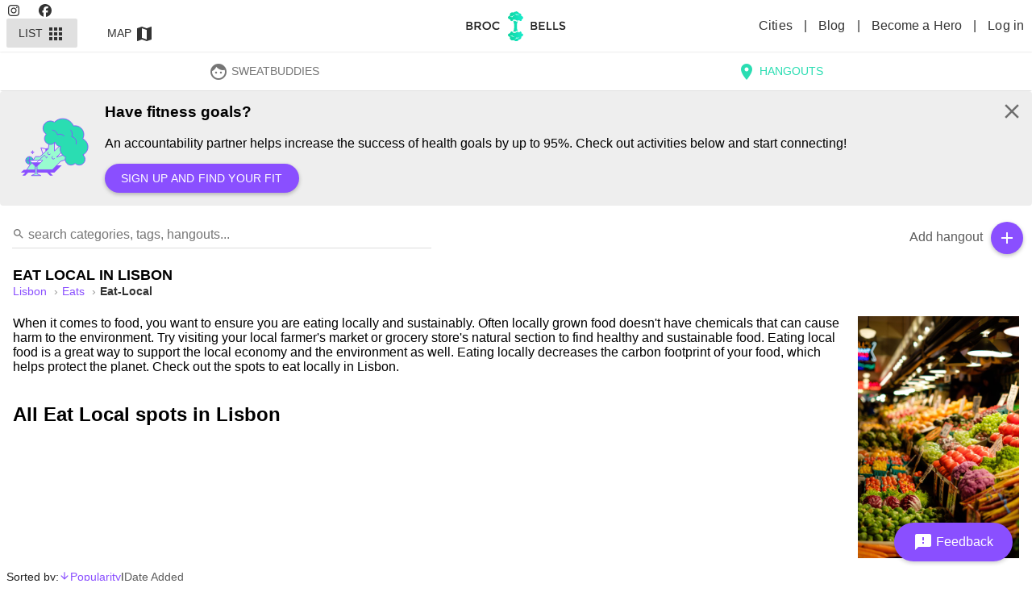

--- FILE ---
content_type: text/html; charset=utf-8
request_url: https://brocnbells.com/lisbon/eat-local
body_size: 53684
content:
<!doctype html>
<html
  itemscope
  itemtype="http://schema.org/WebPage"
  prefix="og: http://ogp.me/ns# fb: http://ogp.me/ns/fb#"
  lang="en">
  <head>
    <meta charset="utf-8" />
    <meta http-equiv="X-UA-Compatible" content="IE=edge" />
    <meta name="referrer" content="always" />
    <meta name="apple-mobile-web-app-capable" content="yes" />
    <meta
      name="viewport"
      content="width=device-width, initial-scale=1, maximum-scale=10, user-scalable=1" />

    
<meta name="brocnbells/config/environment" content="%7B%22modulePrefix%22%3A%22brocnbells%22%2C%22environment%22%3A%22production%22%2C%22rootURL%22%3A%22%2F%22%2C%22locationType%22%3A%22history%22%2C%22ember-paper%22%3A%7B%22insertFontLinks%22%3Afalse%2C%22whitelist%22%3A%5B%22paper-card%22%2C%22paper-tooltip%22%2C%22paper-button%22%2C%22paper-icon%22%2C%22paper-progress-linear%22%2C%22paper-progress-circular%22%2C%22paper-toast%22%2C%22paper-form%22%2C%22paper-input%22%2C%22paper-select%22%2C%22paper-checkbox%22%2C%22paper-dialog%22%2C%22paper-dialog-content%22%2C%22paper-radio%22%2C%22paper-radio-group%22%2C%22paper-tabs%22%2C%22paper-switch%22%2C%22paper-toolbar%22%2C%22paper-toolbar-tools%22%2C%22paper-content%22%2C%22paper-slider%22%2C%22paper-sidenav%22%2C%22paper-sidenav-container%22%5D%7D%2C%22ember-data%22%3A%7B%7D%2C%22fastboot%22%3A%7B%22hostWhitelist%22%3A%5B%220.0.0.0%3A4000%22%2C%220.0.0.0%3A1337%22%2C%220.0.0.0%3A1338%22%2C%22127.0.0.1%3A4000%22%2C%22127.0.0.1%3A1337%22%2C%22127.0.0.1%3A1338%22%2C%2237.148.205.79%3A4000%22%2C%22brocnbells.localhost%22%2C%22brocnbells-api.localhost%22%2C%22brocandbells.com%22%2C%22brocnbells.com%22%2C%22beta.brocnbells.com%22%2C%22api.brocnbells.com%22%2C%22%2F%5Elocalhost%3A%5C%5Cd%2B%24%2F%22%5D%7D%2C%22EmberENV%22%3A%7B%22FEATURES%22%3A%7B%7D%2C%22EXTEND_PROTOTYPES%22%3A%7B%22Date%22%3Afalse%7D%2C%22_APPLICATION_TEMPLATE_WRAPPER%22%3Afalse%2C%22_JQUERY_INTEGRATION%22%3Afalse%2C%22_TEMPLATE_ONLY_GLIMMER_COMPONENTS%22%3Atrue%7D%2C%22APP%22%3A%7B%22name%22%3A%22brocnbells%22%2C%22version%22%3A%221.5.8%2B9e285b5a%22%7D%2C%22ember-google-maps%22%3A%7B%22key%22%3A%22AIzaSyAEXU3Nzp2At6CF0km4KmTj6CMeOt15Y_E%22%2C%22language%22%3A%22en%22%2C%22protocol%22%3A%22https%22%2C%22version%22%3A%223.55%22%2C%22libraries%22%3A%5B%22geometry%22%2C%22places%22%5D%2C%22only%22%3A%5B%22overlay%22%5D%2C%22src%22%3A%22https%3A%2F%2Fmaps.googleapis.com%2Fmaps%2Fapi%2Fjs%3Fv%3D3.55%26libraries%3Dgeometry%252Cplaces%26language%3Den%26key%3DAIzaSyAEXU3Nzp2At6CF0km4KmTj6CMeOt15Y_E%22%7D%2C%22apiHost%22%3A%22https%3A%2F%2Fapi.brocnbells.com%22%2C%22fastbootApiHost%22%3A%22http%3A%2F%2F127.0.0.1%3A1337%22%2C%22authRedirectUri%22%3A%22https%3A%2F%2Fbrocnbells.com%2Fauth.html%22%2C%22sentry%22%3A%7B%22dsn%22%3A%22https%3A%2F%2F259da9c36a2d4b18badf8ebb3d4a9498%40o447350.ingest.sentry.io%2F5427107%22%2C%22environment%22%3A%22development%22%2C%22release%22%3A%221.5.8%2Blocaldev%22%2C%22tracesSampleRate%22%3A0.1%7D%7D" />
<!-- EMBER_CLI_FASTBOOT_TITLE -->  <meta name="ember-cli-head-start" content><title>Healthy eats with local fare in Lisbon - Brocnbells</title>
<meta name="description" content="Find the best Eat Local spots in Lisbon to discover and meet new like-minded people at.">
<meta name="apple-mobile-web-app-title" content="Brocnbells">
<meta itemprop="name" content="Healthy eats with local fare in Lisbon - Brocnbells">
<meta itemprop="description" content="Find the best Eat Local spots in Lisbon to discover and meet new like-minded people at.">
<meta itemprop="image" content="https://files.brocnbells.com/1667620061983.jpeg">
<meta name="twitter:card" content="summary_large_image">
<meta name="twitter:site" content="@brocnbells">
<meta name="twitter:title" content="Healthy eats with local fare in Lisbon - Brocnbells">
<meta name="twitter:description" content="Find the best Eat Local spots in Lisbon to discover and meet new like-minded people at.">
<meta name="twitter:creator" content="@brocnbells">
<meta name="twitter:image" content="https://files.brocnbells.com/1667620061983.jpeg">
<meta property="og:title" content="Healthy eats with local fare in Lisbon - Brocnbells">
<meta property="og:url" content="https://brocnbells.com/lisbon/eat-local">
<meta property="og:locale" content="en_US">
<meta property="og:image" content="https://files.brocnbells.com/1667620061983.jpeg">
<meta property="og:description" content="Find the best Eat Local spots in Lisbon to discover and meet new like-minded people at.">
<meta property="og:site_name" content="Brocnbells">
<meta property="og:type" content="website">
<meta property="fb:app_id" content="335993740067532">
<link rel="sitemap" href="https://api.brocnbells.com/sitemap.xml" type="application/xml">
<link rel="canonical" href="https://brocnbells.com/lisbon/eat-local">
<!----><meta name="ember-cli-head-end" content>

<meta name="theme-color" content="#2addb2">
<meta name="apple-mobile-web-app-capable" content="yes">
<meta name="apple-mobile-web-app-title" content="Brocnbells">
<meta name="apple-mobile-web-app-status-bar-style" content="default">

    <link rel="manifest" href="/manifest.webmanifest" />
    <meta name="msapplication-config" content="/browserconfig.xml" />

    <link integrity="" rel="stylesheet" href="/assets/vendor-6f09193748ddd7b81f2de14ff46fbe2c.css" />
    <link
      integrity=""
      rel="stylesheet"
      href="/assets/brocnbells-8201a13e29142afbbe971a513c496f35.css" />
    <link
      rel="stylesheet"
      rel="preconnect"
      href="https://fonts.googleapis.com/icon?family=Material+Icons&display=swap" />

    <link rel="shortcut icon" href="/favicon.ico" />
    <link rel="icon" type="image/png" sizes="16x16" href="/favicon-16x16.png" />
    <link rel="icon" type="image/png" sizes="32x32" href="/favicon-32x32.png" />
    <link rel="icon" type="image/png" sizes="48x48" href="/favicon-48x48.png" />
    
  </head>
  <body>
    <script type="x/boundary" id="fastboot-body-start"></script><!---->
<md-toolbar class="md-default-theme     header-menu">
  
  <div id="ember4509718" class="md-toolbar-tools ember-view">
    <div class="nav-left-item">
        <div class="desktop-header-left">
          <a href="https://instagram.com/brocnbells">
            <svg class="svg-inline--fa fa-instagram" data-prefix="fab" data-icon="instagram" aria-hidden="true" focusable="false" role="img" xmlns="http://www.w3.org/2000/svg" viewbox="0 0 448 512">
        <path fill="currentColor" d="M224.1 141c-63.6 0-114.9 51.3-114.9 114.9s51.3 114.9 114.9 114.9S339 319.5 339 255.9 287.7 141 224.1 141zm0 189.6c-41.1 0-74.7-33.5-74.7-74.7s33.5-74.7 74.7-74.7 74.7 33.5 74.7 74.7-33.6 74.7-74.7 74.7zm146.4-194.3c0 14.9-12 26.8-26.8 26.8-14.9 0-26.8-12-26.8-26.8s12-26.8 26.8-26.8 26.8 12 26.8 26.8zm76.1 27.2c-1.7-35.9-9.9-67.7-36.2-93.9-26.2-26.2-58-34.4-93.9-36.2-37-2.1-147.9-2.1-184.9 0-35.8 1.7-67.6 9.9-93.9 36.1s-34.4 58-36.2 93.9c-2.1 37-2.1 147.9 0 184.9 1.7 35.9 9.9 67.7 36.2 93.9s58 34.4 93.9 36.2c37 2.1 147.9 2.1 184.9 0 35.9-1.7 67.7-9.9 93.9-36.2 26.2-26.2 34.4-58 36.2-93.9 2.1-37 2.1-147.8 0-184.8zM398.8 388c-7.8 19.6-22.9 34.7-42.6 42.6-29.5 11.7-99.5 9-132.1 9s-102.7 2.6-132.1-9c-19.6-7.8-34.7-22.9-42.6-42.6-11.7-29.5-9-99.5-9-132.1s-2.6-102.7 9-132.1c7.8-19.6 22.9-34.7 42.6-42.6 29.5-11.7 99.5-9 132.1-9s102.7-2.6 132.1 9c19.6 7.8 34.7 22.9 42.6 42.6 11.7 29.5 9 99.5 9 132.1s2.7 102.7-9 132.1z"></path>
    </svg>
          </a>
          <a href="https://facebook.com/brocnbells">
            <svg class="svg-inline--fa fa-facebook" data-prefix="fab" data-icon="facebook" aria-hidden="true" focusable="false" role="img" xmlns="http://www.w3.org/2000/svg" viewbox="0 0 512 512">
        <path fill="currentColor" d="M512 256C512 114.6 397.4 0 256 0S0 114.6 0 256C0 376 82.7 476.8 194.2 504.5V334.2H141.4V256h52.8V222.3c0-87.1 39.4-127.5 125-127.5c16.2 0 44.2 3.2 55.7 6.4V172c-6-.6-16.5-1-29.6-1c-42 0-58.2 15.9-58.2 57.2V256h83.6l-14.4 78.2H287V510.1C413.8 494.8 512 386.9 512 256h0z"></path>
    </svg>
          </a>
        </div>
        <div class="menu-full-parts">
            <button tabindex="0" id="ember4509719" class="mode-active md-default-theme md-button ember-view" type="button">  
              List
              <md-icon md-font-icon="apps" aria-label="apps" id="ember4509720" class="md-menu-origin paper-icon md-font material-icons md-default-theme ember-view">apps

</md-icon>
            



<div class="md-ripple-container"></div>
</button>
            <button tabindex="0" id="ember4509722" class="md-default-theme md-button ember-view" type="button">  
              Map
              <md-icon md-font-icon="map" aria-label="map" id="ember4509723" class="md-menu-origin paper-icon md-font material-icons md-default-theme ember-view">map

</md-icon>
            



<div class="md-ripple-container"></div>
</button>
        </div>
    </div>

    <div class="logo-item">
      <a id="ember4509725" class="ember-view active" href="/">
        <img loading="lazy" class="logo" src="/assets/images/bnb-header-logo.svg" alt="Brocnbells">
      </a>
    </div>

    <div class="nav-right-item">
        <div class="desktop-header-right">
          <a id="ember4509726" class="ember-view" href="/cities">
            Cities
          </a>
          |
          <a href="https://brocnbells.com/blog/">
            Blog
          </a>
            |
            <a id="ember4509727" class="ember-view" href="/subscription">
              Become a Hero
            </a>
          |
          <a id="ember4509728" class="ember-view" href="/login">
            Log in
          </a>
        </div>
        <button tabindex="0" id="ember4509729" class="logged-out-menu-button md-default-theme md-button md-icon-button ember-view" type="button">  
            <md-icon md-font-icon="menu" aria-label="menu" id="ember4509730" class="paper-icon md-font material-icons md-default-theme ember-view">menu

</md-icon>
        



<div class="md-ripple-container"></div>
</button>
    </div>
  </div>

</md-toolbar>

<div class="bnb-mobile-menu">
  <div id="ember4509732" class="flex layout-row ember-view">
<!---->    <!---->
<md-sidenav tabindex="-1" class="md-sidenav-right  md-closed main-menu-sidenav">
  
  
      <div class="menu-profile">
        <md-content class="md-default-theme md-padding ">
  
            <a id="ember4509736" class="ember-view" href="/login">
              <button tabindex="0" id="ember4509737" class="md-default-theme md-button ember-view" type="button">  
                <md-icon md-font-icon="person" aria-label="person" id="ember4509738" class="menu-left-icon paper-icon md-font material-icons md-default-theme ember-view">person

</md-icon>
                Log in or sign up
                <md-icon md-font-icon="arrow_right" aria-label="arrow_right" id="ember4509739" class="menu-left-icon paper-icon md-font material-icons md-default-theme ember-view">arrow_right

</md-icon>
              



<div class="md-ripple-container"></div>
</button>
            </a>
        
</md-content>
      </div>

      <md-divider class="md-default-theme"></md-divider>
      <div class="site-items">
        <md-content class="md-default-theme  ">
  
<!---->
            <a id="ember4509743" class="ember-view" href="/subscription">
              <button tabindex="0" id="ember4509744" class="md-default-theme md-button ember-view" type="button">  
                <md-icon md-font-icon="stars" aria-label="stars" id="ember4509745" class="menu-left-icon c-purple paper-icon md-font material-icons md-default-theme ember-view">stars

</md-icon>
                Brocnbells Hero
              



<div class="md-ripple-container"></div>
</button>
            </a>

            <a id="ember4509747" class="ember-view" href="/cities">
              <button tabindex="0" id="ember4509748" class="md-default-theme md-button ember-view" type="button">  
                <md-icon md-font-icon="location_city" aria-label="location_city" id="ember4509749" class="menu-left-icon paper-icon md-font material-icons md-default-theme ember-view">location_city

</md-icon>
                All Cities
              



<div class="md-ripple-container"></div>
</button>
            </a>

          <a href="https://brocnbells.com/blog/">
            <button tabindex="0" id="ember4509751" class="md-default-theme md-button ember-view" type="button">  
              <md-icon md-font-icon="create" aria-label="create" id="ember4509752" class="menu-left-icon paper-icon md-font material-icons md-default-theme ember-view">create

</md-icon>
              Inspire Blog
            



<div class="md-ripple-container"></div>
</button>
          </a>

          <button tabindex="0" id="ember4509754" class="md-default-theme md-button ember-view" type="button">  
            <md-icon md-font-icon="feedback" aria-label="feedback" id="ember4509755" class="menu-left-icon paper-icon md-font material-icons md-default-theme ember-view">feedback

</md-icon>
            Send Feedback
          



<div class="md-ripple-container"></div>
</button>

<!---->
<!---->
<!---->        
</md-content>
        <div class="bnb-version">
          Version:
          1.5.8+9e285b5a
        </div>
      </div>
    

</md-sidenav>

  </div>
</div>

<div class="app-content
    city.category.index
     logged-out">
    <md-tabs md-border-bottom id="ember4509757" class="md-no-tab-content md-default-theme ember-view"><md-tabs-wrapper>

<!---->
  <md-tabs-canvas class="md-center-tabs" tabindex="-1" role="tablist">
    <md-pagination-wrapper class="md-center-tabs">

      
      <a href="/lisbon/sweatbuddies/discover" style="text-decoration: none; border: none;" tabindex="0" id="bnb-sweatbuddies-tab" class="md-tab ember-view">  
        <md-icon md-font-icon="face" aria-label="face" id="ember4509759" class="paper-icon md-font material-icons md-default-theme ember-view">face

</md-icon>
        SweatBuddies
      


<div class="md-ripple-container"></div></a>
      <a href="/lisbon/all" style="text-decoration: none; border: none;" aria-selected tabindex="0" id="bnb-hangouts-tab" class="md-tab md-active ember-view">  
        <md-icon md-font-icon="location_on" aria-label="location_on" id="ember4509762" class="paper-icon md-font material-icons md-default-theme ember-view">location_on

</md-icon>
        Hangouts
      


<div class="md-ripple-container"></div></a>
<!---->    

<!---->
    </md-pagination-wrapper>
  </md-tabs-canvas>

</md-tabs-wrapper></md-tabs>

      <div class="bnb-educator">
    <div class="wrapper">
        <img src="/assets/images/bnb-icon-perks.svg" width="100" height="100" alt="Have fitness goals?">
      <h3>
        Have fitness goals?
      </h3>
      <p>
        An accountability partner helps increase the success of health goals by up to 95%. Check out activities below and start connecting!
      </p>
        <p>
          <button tabindex="0" id="ember4509764" class="md-default-theme md-button md-raised md-accent ember-view" type="button">  
            Sign up and find your fit
          



<div class="md-ripple-container"></div>
</button>
        </p>

        <span class="close">
          <md-icon md-font-icon="close" style="height: 30px; min-height: 30px; min-width: 30px; font-size: 30px; line-height: 30px;" aria-label="close" id="ember4509766" class="paper-icon md-font material-icons md-default-theme ember-view">close

</md-icon>
        </span>
    </div>
  </div>

    <div class="bnb-listing">
  <div class="bnb-search">
  <div class="search-box">
    <input id="ember4509767" class="ember-text-field ember-view search-field" placeholder="search categories, tags, hangouts..." value type="text">
<!---->    <div class="search-icon">
      <md-icon md-font-icon="search" style="height: 16px; min-height: 16px; min-width: 16px; font-size: 16px; line-height: 16px;" aria-label="search" id="ember4509768" class="paper-icon md-font material-icons md-default-theme ember-view">search

</md-icon>
    </div>
  </div>
  <ul class="list-items">
<!----><!---->  </ul>
</div>
  <div class="list-top-right-actions">
    <div class="add-hangout">
      <span class="text">Add hangout</span>
      <button tabindex="0" id="ember4509769" class="md-default-theme md-button md-raised md-icon-button md-fab md-mini md-accent ember-view" type="button">  <md-icon md-font-icon="add" aria-label="add" id="ember4509770" class="paper-icon md-font material-icons md-default-theme ember-view">add

</md-icon>
      



<div class="md-ripple-container"></div>
</button>
    </div>
<!---->  </div>
  <div class="category-description">
    <h1>
      Eat Local
      in
      Lisbon
    </h1>
    <nav class="bnb-bread-crumbs" aria-label="Breadcrumb">
  <ol>
      <li>
        <a id="ember4509772" class="ember-view" href="/lisbon/all">
          lisbon
        </a>
      </li>
      <li>
        <a id="ember4509773" class="ember-view" href="/lisbon/eats">
          Eats
        </a>
      </li>
      <li>
        <a id="ember4509774" class="ember-view active" aria-current="page" href="/lisbon/eat-local">
          eat-local
        </a>
      </li>
  </ol>
</nav>
      <p class="tag-description"><img loading="lazy" class="image" src="https://files.brocnbells.com/1667620061983.jpeg" alt="Eat Local hangouts in Lisbon" title="Eat Local hangouts in Lisbon">When it comes to food, you want to ensure you are eating locally and sustainably. Often locally grown food doesn't have chemicals that can cause harm to the environment. Try visiting your local farmer's market or grocery store's natural section to find healthy and sustainable food. Eating local food is a great way to support the local economy and the environment as well. Eating locally decreases the carbon footprint of your food, which helps protect the planet. Check out the spots to eat locally in Lisbon.</p>
<!---->      <h2>All
        Eat Local
        spots in
        Lisbon</h2>
  </div>
  <div class="bnb-sort-options">
  Sorted by:
  <a id="ember4509775" class="ember-view active" href="/lisbon/eat-local?order=asc&amp;sort=popular">
    <span class="order">
        <md-icon md-font-icon="arrow_downward_alt" style="height: 14px; min-height: 14px; min-width: 14px; font-size: 14px; line-height: 14px;" aria-label="arrow_downward_alt" id="ember4509776" class="paper-icon md-font material-icons md-default-theme ember-view">arrow_downward_alt

</md-icon>
    </span>
    Popularity
  </a>
  <span class="spacer">
    |
  </span>
  <a id="ember4509777" class="ember-view" href="/lisbon/eat-local?order=asc&amp;sort=added">
    <span class="order">
        <md-icon md-font-icon="arrow_downward_alt" style="height: 14px; min-height: 14px; min-width: 14px; font-size: 14px; line-height: 14px;" aria-label="arrow_downward_alt" id="ember4509778" class="paper-icon md-font material-icons md-default-theme ember-view">arrow_downward_alt

</md-icon>
    </span>
    Date Added</a>
</div>
  <div class="layout-row layout-xs-column the-grid">
      <div class="empty-listing">
        <img loading="lazy" class="image" width="100" height="118" src="/assets/images/main-bnb-icon-error.svg" alt="No hangouts">
        <div class="text">
          <p>
            Oh no! It looks like there are no hangouts in
            Lisbon
            for
            <strong>Lisbon</strong>. Perhaps you can help
            out and click the button below to add some of your favourite spots.
            :)
          </p>
          <a id="ember4509779" class="ember-view" href="/lisbon/new-hangout">
            <button tabindex="0" id="ember4509780" class="md-default-theme md-button md-raised md-primary ember-view" type="button">  
              Add a new hangout
            



<div class="md-ripple-container"></div>
</button>
          </a>
            <a id="ember4509782" class="ember-view" href="/lisbon/all">
              <button tabindex="0" id="ember4509783" class="md-default-theme md-button md-secondary md-raised ember-view" type="button">  
                View all hangouts in
                Lisbon
              



<div class="md-ripple-container"></div>
</button>
            </a>
        </div>
      </div>
<!---->  </div>

<!----><!----></div>
<!---->
<!---->


</div>

<footer>
  <div class="links">
    <h4>
      About
    </h4>
    <p class="credits">
      <a target="_blank" rel="noopener noreferrer" href="https://brocnbells.com/blog/faq/">
        FAQ
      </a>
      |
      <a href="https://brocnbells.com/blog/about-us/" target="_blank" rel="noopener noreferrer">
        About us
      </a>
      |
      <a href="https://brocnbells.com/blog/" target="_blank" rel="noopener noreferrer">
        Blog
      </a>
      |
      <a id="ember4509785" class="ember-view" href="/terms-and-privacy">
        Terms and Privacy
      </a>
      |
      <a href="https://facebook.com/brocnbells" target="_blank" rel="noopener noreferrer">
        Facebook
      </a>
      |
      <a href="https://instagram.com/brocnbells" target="_blank" rel="noopener noreferrer">
        Instagram
      </a>
      |
      <a href="https://wingmen.fi" target="_blank" rel="noopener noreferrer">Design &amp; Development by Wingmen</a>
    </p>
      <div class="f-section all-cities">
        <a id="ember4509786" class="ember-view" href="/cities">
          <h3>
            All cities on Brocnbells
          </h3>
        </a>
      </div>
      <div class="f-section city-categories layout-row layout-wrap">
          <div class="flex-50 flex-gt-xs-25 flex-gt-sm-20 flex-gt-md-15">
            <h4>
              <a id="ember4509787" class="ember-view" href="/vancouver/all">
                Vancouver
              </a>
            </h4>
            <ul>
                <li>
                  <a id="ember4509788" class="ember-view" href="/vancouver/fitness">
                    Fitness
                  </a>
                </li>
                <li>
                  <a id="ember4509789" class="ember-view" href="/vancouver/eats">
                    Eats
                  </a>
                </li>
                <li>
                  <a id="ember4509790" class="ember-view" href="/vancouver/activities">
                    Activities
                  </a>
                </li>
              <li>
                ----
              </li>
              <li>
                <a id="ember4509791" class="ember-view" href="/vancouver/find-new-friends">
                  Find new friends
                </a>
              </li>
              <li>
                <a id="ember4509792" class="ember-view" href="/vancouver/find-gym-buddy">
                  Find a gym buddy
                </a>
              </li>
              <li>
                <a id="ember4509793" class="ember-view" href="/vancouver/best-gyms">
                  See best gyms
                </a>
              </li>
              <li>
                <a id="ember4509794" class="ember-view" href="/vancouver/find-fitness-dates">
                  Find fitness dates
                </a>
              </li>
            </ul>
          </div>
          <div class="flex-50 flex-gt-xs-25 flex-gt-sm-20 flex-gt-md-15">
            <h4>
              <a id="ember4509795" class="ember-view" href="/toronto/all">
                Toronto
              </a>
            </h4>
            <ul>
                <li>
                  <a id="ember4509796" class="ember-view" href="/toronto/fitness">
                    Fitness
                  </a>
                </li>
                <li>
                  <a id="ember4509797" class="ember-view" href="/toronto/eats">
                    Eats
                  </a>
                </li>
                <li>
                  <a id="ember4509798" class="ember-view" href="/toronto/activities">
                    Activities
                  </a>
                </li>
              <li>
                ----
              </li>
              <li>
                <a id="ember4509799" class="ember-view" href="/toronto/find-new-friends">
                  Find new friends
                </a>
              </li>
              <li>
                <a id="ember4509800" class="ember-view" href="/toronto/find-gym-buddy">
                  Find a gym buddy
                </a>
              </li>
              <li>
                <a id="ember4509801" class="ember-view" href="/toronto/best-gyms">
                  See best gyms
                </a>
              </li>
              <li>
                <a id="ember4509802" class="ember-view" href="/toronto/find-fitness-dates">
                  Find fitness dates
                </a>
              </li>
            </ul>
          </div>
          <div class="flex-50 flex-gt-xs-25 flex-gt-sm-20 flex-gt-md-15">
            <h4>
              <a id="ember4509803" class="ember-view" href="/tokyo/all">
                Tokyo
              </a>
            </h4>
            <ul>
                <li>
                  <a id="ember4509804" class="ember-view" href="/tokyo/fitness">
                    Fitness
                  </a>
                </li>
                <li>
                  <a id="ember4509805" class="ember-view" href="/tokyo/eats">
                    Eats
                  </a>
                </li>
                <li>
                  <a id="ember4509806" class="ember-view" href="/tokyo/activities">
                    Activities
                  </a>
                </li>
              <li>
                ----
              </li>
              <li>
                <a id="ember4509807" class="ember-view" href="/tokyo/find-new-friends">
                  Find new friends
                </a>
              </li>
              <li>
                <a id="ember4509808" class="ember-view" href="/tokyo/find-gym-buddy">
                  Find a gym buddy
                </a>
              </li>
              <li>
                <a id="ember4509809" class="ember-view" href="/tokyo/best-gyms">
                  See best gyms
                </a>
              </li>
              <li>
                <a id="ember4509810" class="ember-view" href="/tokyo/find-fitness-dates">
                  Find fitness dates
                </a>
              </li>
            </ul>
          </div>
          <div class="flex-50 flex-gt-xs-25 flex-gt-sm-20 flex-gt-md-15">
            <h4>
              <a id="ember4509811" class="ember-view" href="/tallinn/all">
                Tallinn
              </a>
            </h4>
            <ul>
                <li>
                  <a id="ember4509812" class="ember-view" href="/tallinn/fitness">
                    Fitness
                  </a>
                </li>
                <li>
                  <a id="ember4509813" class="ember-view" href="/tallinn/eats">
                    Eats
                  </a>
                </li>
                <li>
                  <a id="ember4509814" class="ember-view" href="/tallinn/activities">
                    Activities
                  </a>
                </li>
              <li>
                ----
              </li>
              <li>
                <a id="ember4509815" class="ember-view" href="/tallinn/find-new-friends">
                  Find new friends
                </a>
              </li>
              <li>
                <a id="ember4509816" class="ember-view" href="/tallinn/find-gym-buddy">
                  Find a gym buddy
                </a>
              </li>
              <li>
                <a id="ember4509817" class="ember-view" href="/tallinn/best-gyms">
                  See best gyms
                </a>
              </li>
              <li>
                <a id="ember4509818" class="ember-view" href="/tallinn/find-fitness-dates">
                  Find fitness dates
                </a>
              </li>
            </ul>
          </div>
          <div class="flex-50 flex-gt-xs-25 flex-gt-sm-20 flex-gt-md-15">
            <h4>
              <a id="ember4509819" class="ember-view" href="/taipei/all">
                Taipei
              </a>
            </h4>
            <ul>
                <li>
                  <a id="ember4509820" class="ember-view" href="/taipei/fitness">
                    Fitness
                  </a>
                </li>
                <li>
                  <a id="ember4509821" class="ember-view" href="/taipei/eats">
                    Eats
                  </a>
                </li>
                <li>
                  <a id="ember4509822" class="ember-view" href="/taipei/activities">
                    Activities
                  </a>
                </li>
              <li>
                ----
              </li>
              <li>
                <a id="ember4509823" class="ember-view" href="/taipei/find-new-friends">
                  Find new friends
                </a>
              </li>
              <li>
                <a id="ember4509824" class="ember-view" href="/taipei/find-gym-buddy">
                  Find a gym buddy
                </a>
              </li>
              <li>
                <a id="ember4509825" class="ember-view" href="/taipei/best-gyms">
                  See best gyms
                </a>
              </li>
              <li>
                <a id="ember4509826" class="ember-view" href="/taipei/find-fitness-dates">
                  Find fitness dates
                </a>
              </li>
            </ul>
          </div>
          <div class="flex-50 flex-gt-xs-25 flex-gt-sm-20 flex-gt-md-15">
            <h4>
              <a id="ember4509827" class="ember-view" href="/sydney/all">
                Sydney
              </a>
            </h4>
            <ul>
                <li>
                  <a id="ember4509828" class="ember-view" href="/sydney/fitness">
                    Fitness
                  </a>
                </li>
                <li>
                  <a id="ember4509829" class="ember-view" href="/sydney/eats">
                    Eats
                  </a>
                </li>
                <li>
                  <a id="ember4509830" class="ember-view" href="/sydney/activities">
                    Activities
                  </a>
                </li>
              <li>
                ----
              </li>
              <li>
                <a id="ember4509831" class="ember-view" href="/sydney/find-new-friends">
                  Find new friends
                </a>
              </li>
              <li>
                <a id="ember4509832" class="ember-view" href="/sydney/find-gym-buddy">
                  Find a gym buddy
                </a>
              </li>
              <li>
                <a id="ember4509833" class="ember-view" href="/sydney/best-gyms">
                  See best gyms
                </a>
              </li>
              <li>
                <a id="ember4509834" class="ember-view" href="/sydney/find-fitness-dates">
                  Find fitness dates
                </a>
              </li>
            </ul>
          </div>
          <div class="flex-50 flex-gt-xs-25 flex-gt-sm-20 flex-gt-md-15">
            <h4>
              <a id="ember4509835" class="ember-view" href="/stockholm/all">
                Stockholm
              </a>
            </h4>
            <ul>
                <li>
                  <a id="ember4509836" class="ember-view" href="/stockholm/fitness">
                    Fitness
                  </a>
                </li>
                <li>
                  <a id="ember4509837" class="ember-view" href="/stockholm/eats">
                    Eats
                  </a>
                </li>
                <li>
                  <a id="ember4509838" class="ember-view" href="/stockholm/activities">
                    Activities
                  </a>
                </li>
              <li>
                ----
              </li>
              <li>
                <a id="ember4509839" class="ember-view" href="/stockholm/find-new-friends">
                  Find new friends
                </a>
              </li>
              <li>
                <a id="ember4509840" class="ember-view" href="/stockholm/find-gym-buddy">
                  Find a gym buddy
                </a>
              </li>
              <li>
                <a id="ember4509841" class="ember-view" href="/stockholm/best-gyms">
                  See best gyms
                </a>
              </li>
              <li>
                <a id="ember4509842" class="ember-view" href="/stockholm/find-fitness-dates">
                  Find fitness dates
                </a>
              </li>
            </ul>
          </div>
          <div class="flex-50 flex-gt-xs-25 flex-gt-sm-20 flex-gt-md-15">
            <h4>
              <a id="ember4509843" class="ember-view" href="/singapore/all">
                Singapore
              </a>
            </h4>
            <ul>
                <li>
                  <a id="ember4509844" class="ember-view" href="/singapore/fitness">
                    Fitness
                  </a>
                </li>
                <li>
                  <a id="ember4509845" class="ember-view" href="/singapore/eats">
                    Eats
                  </a>
                </li>
                <li>
                  <a id="ember4509846" class="ember-view" href="/singapore/activities">
                    Activities
                  </a>
                </li>
              <li>
                ----
              </li>
              <li>
                <a id="ember4509847" class="ember-view" href="/singapore/find-new-friends">
                  Find new friends
                </a>
              </li>
              <li>
                <a id="ember4509848" class="ember-view" href="/singapore/find-gym-buddy">
                  Find a gym buddy
                </a>
              </li>
              <li>
                <a id="ember4509849" class="ember-view" href="/singapore/best-gyms">
                  See best gyms
                </a>
              </li>
              <li>
                <a id="ember4509850" class="ember-view" href="/singapore/find-fitness-dates">
                  Find fitness dates
                </a>
              </li>
            </ul>
          </div>
          <div class="flex-50 flex-gt-xs-25 flex-gt-sm-20 flex-gt-md-15">
            <h4>
              <a id="ember4509851" class="ember-view" href="/seoul/all">
                Seoul
              </a>
            </h4>
            <ul>
                <li>
                  <a id="ember4509852" class="ember-view" href="/seoul/fitness">
                    Fitness
                  </a>
                </li>
                <li>
                  <a id="ember4509853" class="ember-view" href="/seoul/eats">
                    Eats
                  </a>
                </li>
                <li>
                  <a id="ember4509854" class="ember-view" href="/seoul/activities">
                    Activities
                  </a>
                </li>
              <li>
                ----
              </li>
              <li>
                <a id="ember4509855" class="ember-view" href="/seoul/find-new-friends">
                  Find new friends
                </a>
              </li>
              <li>
                <a id="ember4509856" class="ember-view" href="/seoul/find-gym-buddy">
                  Find a gym buddy
                </a>
              </li>
              <li>
                <a id="ember4509857" class="ember-view" href="/seoul/best-gyms">
                  See best gyms
                </a>
              </li>
              <li>
                <a id="ember4509858" class="ember-view" href="/seoul/find-fitness-dates">
                  Find fitness dates
                </a>
              </li>
            </ul>
          </div>
          <div class="flex-50 flex-gt-xs-25 flex-gt-sm-20 flex-gt-md-15">
            <h4>
              <a id="ember4509859" class="ember-view" href="/san-francisco/all">
                San Francisco
              </a>
            </h4>
            <ul>
                <li>
                  <a id="ember4509860" class="ember-view" href="/san-francisco/fitness">
                    Fitness
                  </a>
                </li>
                <li>
                  <a id="ember4509861" class="ember-view" href="/san-francisco/eats">
                    Eats
                  </a>
                </li>
                <li>
                  <a id="ember4509862" class="ember-view" href="/san-francisco/activities">
                    Activities
                  </a>
                </li>
              <li>
                ----
              </li>
              <li>
                <a id="ember4509863" class="ember-view" href="/san-francisco/find-new-friends">
                  Find new friends
                </a>
              </li>
              <li>
                <a id="ember4509864" class="ember-view" href="/san-francisco/find-gym-buddy">
                  Find a gym buddy
                </a>
              </li>
              <li>
                <a id="ember4509865" class="ember-view" href="/san-francisco/best-gyms">
                  See best gyms
                </a>
              </li>
              <li>
                <a id="ember4509866" class="ember-view" href="/san-francisco/find-fitness-dates">
                  Find fitness dates
                </a>
              </li>
            </ul>
          </div>
          <div class="flex-50 flex-gt-xs-25 flex-gt-sm-20 flex-gt-md-15">
            <h4>
              <a id="ember4509867" class="ember-view" href="/rome/all">
                Rome
              </a>
            </h4>
            <ul>
                <li>
                  <a id="ember4509868" class="ember-view" href="/rome/fitness">
                    Fitness
                  </a>
                </li>
                <li>
                  <a id="ember4509869" class="ember-view" href="/rome/eats">
                    Eats
                  </a>
                </li>
                <li>
                  <a id="ember4509870" class="ember-view" href="/rome/activities">
                    Activities
                  </a>
                </li>
              <li>
                ----
              </li>
              <li>
                <a id="ember4509871" class="ember-view" href="/rome/find-new-friends">
                  Find new friends
                </a>
              </li>
              <li>
                <a id="ember4509872" class="ember-view" href="/rome/find-gym-buddy">
                  Find a gym buddy
                </a>
              </li>
              <li>
                <a id="ember4509873" class="ember-view" href="/rome/best-gyms">
                  See best gyms
                </a>
              </li>
              <li>
                <a id="ember4509874" class="ember-view" href="/rome/find-fitness-dates">
                  Find fitness dates
                </a>
              </li>
            </ul>
          </div>
          <div class="flex-50 flex-gt-xs-25 flex-gt-sm-20 flex-gt-md-15">
            <h4>
              <a id="ember4509875" class="ember-view" href="/phnom-penh/all">
                Phnom Penh
              </a>
            </h4>
            <ul>
                <li>
                  <a id="ember4509876" class="ember-view" href="/phnom-penh/fitness">
                    Fitness
                  </a>
                </li>
                <li>
                  <a id="ember4509877" class="ember-view" href="/phnom-penh/eats">
                    Eats
                  </a>
                </li>
                <li>
                  <a id="ember4509878" class="ember-view" href="/phnom-penh/activities">
                    Activities
                  </a>
                </li>
              <li>
                ----
              </li>
              <li>
                <a id="ember4509879" class="ember-view" href="/phnom-penh/find-new-friends">
                  Find new friends
                </a>
              </li>
              <li>
                <a id="ember4509880" class="ember-view" href="/phnom-penh/find-gym-buddy">
                  Find a gym buddy
                </a>
              </li>
              <li>
                <a id="ember4509881" class="ember-view" href="/phnom-penh/best-gyms">
                  See best gyms
                </a>
              </li>
              <li>
                <a id="ember4509882" class="ember-view" href="/phnom-penh/find-fitness-dates">
                  Find fitness dates
                </a>
              </li>
            </ul>
          </div>
          <div class="flex-50 flex-gt-xs-25 flex-gt-sm-20 flex-gt-md-15">
            <h4>
              <a id="ember4509883" class="ember-view" href="/perth/all">
                Perth
              </a>
            </h4>
            <ul>
                <li>
                  <a id="ember4509884" class="ember-view" href="/perth/fitness">
                    Fitness
                  </a>
                </li>
                <li>
                  <a id="ember4509885" class="ember-view" href="/perth/eats">
                    Eats
                  </a>
                </li>
                <li>
                  <a id="ember4509886" class="ember-view" href="/perth/activities">
                    Activities
                  </a>
                </li>
              <li>
                ----
              </li>
              <li>
                <a id="ember4509887" class="ember-view" href="/perth/find-new-friends">
                  Find new friends
                </a>
              </li>
              <li>
                <a id="ember4509888" class="ember-view" href="/perth/find-gym-buddy">
                  Find a gym buddy
                </a>
              </li>
              <li>
                <a id="ember4509889" class="ember-view" href="/perth/best-gyms">
                  See best gyms
                </a>
              </li>
              <li>
                <a id="ember4509890" class="ember-view" href="/perth/find-fitness-dates">
                  Find fitness dates
                </a>
              </li>
            </ul>
          </div>
          <div class="flex-50 flex-gt-xs-25 flex-gt-sm-20 flex-gt-md-15">
            <h4>
              <a id="ember4509891" class="ember-view" href="/paris/all">
                Paris
              </a>
            </h4>
            <ul>
                <li>
                  <a id="ember4509892" class="ember-view" href="/paris/fitness">
                    Fitness
                  </a>
                </li>
                <li>
                  <a id="ember4509893" class="ember-view" href="/paris/eats">
                    Eats
                  </a>
                </li>
                <li>
                  <a id="ember4509894" class="ember-view" href="/paris/activities">
                    Activities
                  </a>
                </li>
              <li>
                ----
              </li>
              <li>
                <a id="ember4509895" class="ember-view" href="/paris/find-new-friends">
                  Find new friends
                </a>
              </li>
              <li>
                <a id="ember4509896" class="ember-view" href="/paris/find-gym-buddy">
                  Find a gym buddy
                </a>
              </li>
              <li>
                <a id="ember4509897" class="ember-view" href="/paris/best-gyms">
                  See best gyms
                </a>
              </li>
              <li>
                <a id="ember4509898" class="ember-view" href="/paris/find-fitness-dates">
                  Find fitness dates
                </a>
              </li>
            </ul>
          </div>
          <div class="flex-50 flex-gt-xs-25 flex-gt-sm-20 flex-gt-md-15">
            <h4>
              <a id="ember4509899" class="ember-view" href="/oslo/all">
                Oslo
              </a>
            </h4>
            <ul>
                <li>
                  <a id="ember4509900" class="ember-view" href="/oslo/fitness">
                    Fitness
                  </a>
                </li>
                <li>
                  <a id="ember4509901" class="ember-view" href="/oslo/eats">
                    Eats
                  </a>
                </li>
                <li>
                  <a id="ember4509902" class="ember-view" href="/oslo/activities">
                    Activities
                  </a>
                </li>
              <li>
                ----
              </li>
              <li>
                <a id="ember4509903" class="ember-view" href="/oslo/find-new-friends">
                  Find new friends
                </a>
              </li>
              <li>
                <a id="ember4509904" class="ember-view" href="/oslo/find-gym-buddy">
                  Find a gym buddy
                </a>
              </li>
              <li>
                <a id="ember4509905" class="ember-view" href="/oslo/best-gyms">
                  See best gyms
                </a>
              </li>
              <li>
                <a id="ember4509906" class="ember-view" href="/oslo/find-fitness-dates">
                  Find fitness dates
                </a>
              </li>
            </ul>
          </div>
          <div class="flex-50 flex-gt-xs-25 flex-gt-sm-20 flex-gt-md-15">
            <h4>
              <a id="ember4509907" class="ember-view" href="/new-york/all">
                New York
              </a>
            </h4>
            <ul>
                <li>
                  <a id="ember4509908" class="ember-view" href="/new-york/fitness">
                    Fitness
                  </a>
                </li>
                <li>
                  <a id="ember4509909" class="ember-view" href="/new-york/eats">
                    Eats
                  </a>
                </li>
                <li>
                  <a id="ember4509910" class="ember-view" href="/new-york/activities">
                    Activities
                  </a>
                </li>
              <li>
                ----
              </li>
              <li>
                <a id="ember4509911" class="ember-view" href="/new-york/find-new-friends">
                  Find new friends
                </a>
              </li>
              <li>
                <a id="ember4509912" class="ember-view" href="/new-york/find-gym-buddy">
                  Find a gym buddy
                </a>
              </li>
              <li>
                <a id="ember4509913" class="ember-view" href="/new-york/best-gyms">
                  See best gyms
                </a>
              </li>
              <li>
                <a id="ember4509914" class="ember-view" href="/new-york/find-fitness-dates">
                  Find fitness dates
                </a>
              </li>
            </ul>
          </div>
          <div class="flex-50 flex-gt-xs-25 flex-gt-sm-20 flex-gt-md-15">
            <h4>
              <a id="ember4509915" class="ember-view" href="/mumbai/all">
                Mumbai
              </a>
            </h4>
            <ul>
                <li>
                  <a id="ember4509916" class="ember-view" href="/mumbai/fitness">
                    Fitness
                  </a>
                </li>
                <li>
                  <a id="ember4509917" class="ember-view" href="/mumbai/eats">
                    Eats
                  </a>
                </li>
                <li>
                  <a id="ember4509918" class="ember-view" href="/mumbai/activities">
                    Activities
                  </a>
                </li>
              <li>
                ----
              </li>
              <li>
                <a id="ember4509919" class="ember-view" href="/mumbai/find-new-friends">
                  Find new friends
                </a>
              </li>
              <li>
                <a id="ember4509920" class="ember-view" href="/mumbai/find-gym-buddy">
                  Find a gym buddy
                </a>
              </li>
              <li>
                <a id="ember4509921" class="ember-view" href="/mumbai/best-gyms">
                  See best gyms
                </a>
              </li>
              <li>
                <a id="ember4509922" class="ember-view" href="/mumbai/find-fitness-dates">
                  Find fitness dates
                </a>
              </li>
            </ul>
          </div>
          <div class="flex-50 flex-gt-xs-25 flex-gt-sm-20 flex-gt-md-15">
            <h4>
              <a id="ember4509923" class="ember-view" href="/melbourne/all">
                Melbourne
              </a>
            </h4>
            <ul>
                <li>
                  <a id="ember4509924" class="ember-view" href="/melbourne/fitness">
                    Fitness
                  </a>
                </li>
                <li>
                  <a id="ember4509925" class="ember-view" href="/melbourne/eats">
                    Eats
                  </a>
                </li>
                <li>
                  <a id="ember4509926" class="ember-view" href="/melbourne/activities">
                    Activities
                  </a>
                </li>
              <li>
                ----
              </li>
              <li>
                <a id="ember4509927" class="ember-view" href="/melbourne/find-new-friends">
                  Find new friends
                </a>
              </li>
              <li>
                <a id="ember4509928" class="ember-view" href="/melbourne/find-gym-buddy">
                  Find a gym buddy
                </a>
              </li>
              <li>
                <a id="ember4509929" class="ember-view" href="/melbourne/best-gyms">
                  See best gyms
                </a>
              </li>
              <li>
                <a id="ember4509930" class="ember-view" href="/melbourne/find-fitness-dates">
                  Find fitness dates
                </a>
              </li>
            </ul>
          </div>
          <div class="flex-50 flex-gt-xs-25 flex-gt-sm-20 flex-gt-md-15">
            <h4>
              <a id="ember4509931" class="ember-view" href="/manila/all">
                Manila
              </a>
            </h4>
            <ul>
                <li>
                  <a id="ember4509932" class="ember-view" href="/manila/fitness">
                    Fitness
                  </a>
                </li>
                <li>
                  <a id="ember4509933" class="ember-view" href="/manila/eats">
                    Eats
                  </a>
                </li>
                <li>
                  <a id="ember4509934" class="ember-view" href="/manila/activities">
                    Activities
                  </a>
                </li>
              <li>
                ----
              </li>
              <li>
                <a id="ember4509935" class="ember-view" href="/manila/find-new-friends">
                  Find new friends
                </a>
              </li>
              <li>
                <a id="ember4509936" class="ember-view" href="/manila/find-gym-buddy">
                  Find a gym buddy
                </a>
              </li>
              <li>
                <a id="ember4509937" class="ember-view" href="/manila/best-gyms">
                  See best gyms
                </a>
              </li>
              <li>
                <a id="ember4509938" class="ember-view" href="/manila/find-fitness-dates">
                  Find fitness dates
                </a>
              </li>
            </ul>
          </div>
          <div class="flex-50 flex-gt-xs-25 flex-gt-sm-20 flex-gt-md-15">
            <h4>
              <a id="ember4509939" class="ember-view" href="/los-angeles/all">
                Los Angeles
              </a>
            </h4>
            <ul>
                <li>
                  <a id="ember4509940" class="ember-view" href="/los-angeles/fitness">
                    Fitness
                  </a>
                </li>
                <li>
                  <a id="ember4509941" class="ember-view" href="/los-angeles/eats">
                    Eats
                  </a>
                </li>
                <li>
                  <a id="ember4509942" class="ember-view" href="/los-angeles/activities">
                    Activities
                  </a>
                </li>
              <li>
                ----
              </li>
              <li>
                <a id="ember4509943" class="ember-view" href="/los-angeles/find-new-friends">
                  Find new friends
                </a>
              </li>
              <li>
                <a id="ember4509944" class="ember-view" href="/los-angeles/find-gym-buddy">
                  Find a gym buddy
                </a>
              </li>
              <li>
                <a id="ember4509945" class="ember-view" href="/los-angeles/best-gyms">
                  See best gyms
                </a>
              </li>
              <li>
                <a id="ember4509946" class="ember-view" href="/los-angeles/find-fitness-dates">
                  Find fitness dates
                </a>
              </li>
            </ul>
          </div>
          <div class="flex-50 flex-gt-xs-25 flex-gt-sm-20 flex-gt-md-15">
            <h4>
              <a id="ember4509947" class="ember-view" href="/london/all">
                London
              </a>
            </h4>
            <ul>
                <li>
                  <a id="ember4509948" class="ember-view" href="/london/fitness">
                    Fitness
                  </a>
                </li>
                <li>
                  <a id="ember4509949" class="ember-view" href="/london/eats">
                    Eats
                  </a>
                </li>
                <li>
                  <a id="ember4509950" class="ember-view" href="/london/activities">
                    Activities
                  </a>
                </li>
              <li>
                ----
              </li>
              <li>
                <a id="ember4509951" class="ember-view" href="/london/find-new-friends">
                  Find new friends
                </a>
              </li>
              <li>
                <a id="ember4509952" class="ember-view" href="/london/find-gym-buddy">
                  Find a gym buddy
                </a>
              </li>
              <li>
                <a id="ember4509953" class="ember-view" href="/london/best-gyms">
                  See best gyms
                </a>
              </li>
              <li>
                <a id="ember4509954" class="ember-view" href="/london/find-fitness-dates">
                  Find fitness dates
                </a>
              </li>
            </ul>
          </div>
          <div class="flex-50 flex-gt-xs-25 flex-gt-sm-20 flex-gt-md-15">
            <h4>
              <a id="ember4509955" class="ember-view" href="/lisbon/all">
                Lisbon
              </a>
            </h4>
            <ul>
                <li>
                  <a id="ember4509956" class="ember-view" href="/lisbon/fitness">
                    Fitness
                  </a>
                </li>
                <li>
                  <a id="ember4509957" class="ember-view" href="/lisbon/eats">
                    Eats
                  </a>
                </li>
                <li>
                  <a id="ember4509958" class="ember-view" href="/lisbon/activities">
                    Activities
                  </a>
                </li>
              <li>
                ----
              </li>
              <li>
                <a id="ember4509959" class="ember-view" href="/lisbon/find-new-friends">
                  Find new friends
                </a>
              </li>
              <li>
                <a id="ember4509960" class="ember-view" href="/lisbon/find-gym-buddy">
                  Find a gym buddy
                </a>
              </li>
              <li>
                <a id="ember4509961" class="ember-view" href="/lisbon/best-gyms">
                  See best gyms
                </a>
              </li>
              <li>
                <a id="ember4509962" class="ember-view" href="/lisbon/find-fitness-dates">
                  Find fitness dates
                </a>
              </li>
            </ul>
          </div>
          <div class="flex-50 flex-gt-xs-25 flex-gt-sm-20 flex-gt-md-15">
            <h4>
              <a id="ember4509963" class="ember-view" href="/las-vegas/all">
                Las Vegas
              </a>
            </h4>
            <ul>
                <li>
                  <a id="ember4509964" class="ember-view" href="/las-vegas/fitness">
                    Fitness
                  </a>
                </li>
                <li>
                  <a id="ember4509965" class="ember-view" href="/las-vegas/eats">
                    Eats
                  </a>
                </li>
                <li>
                  <a id="ember4509966" class="ember-view" href="/las-vegas/activities">
                    Activities
                  </a>
                </li>
              <li>
                ----
              </li>
              <li>
                <a id="ember4509967" class="ember-view" href="/las-vegas/find-new-friends">
                  Find new friends
                </a>
              </li>
              <li>
                <a id="ember4509968" class="ember-view" href="/las-vegas/find-gym-buddy">
                  Find a gym buddy
                </a>
              </li>
              <li>
                <a id="ember4509969" class="ember-view" href="/las-vegas/best-gyms">
                  See best gyms
                </a>
              </li>
              <li>
                <a id="ember4509970" class="ember-view" href="/las-vegas/find-fitness-dates">
                  Find fitness dates
                </a>
              </li>
            </ul>
          </div>
          <div class="flex-50 flex-gt-xs-25 flex-gt-sm-20 flex-gt-md-15">
            <h4>
              <a id="ember4509971" class="ember-view" href="/kuala-lumpur/all">
                Kuala Lumpur
              </a>
            </h4>
            <ul>
                <li>
                  <a id="ember4509972" class="ember-view" href="/kuala-lumpur/fitness">
                    Fitness
                  </a>
                </li>
                <li>
                  <a id="ember4509973" class="ember-view" href="/kuala-lumpur/eats">
                    Eats
                  </a>
                </li>
                <li>
                  <a id="ember4509974" class="ember-view" href="/kuala-lumpur/activities">
                    Activities
                  </a>
                </li>
              <li>
                ----
              </li>
              <li>
                <a id="ember4509975" class="ember-view" href="/kuala-lumpur/find-new-friends">
                  Find new friends
                </a>
              </li>
              <li>
                <a id="ember4509976" class="ember-view" href="/kuala-lumpur/find-gym-buddy">
                  Find a gym buddy
                </a>
              </li>
              <li>
                <a id="ember4509977" class="ember-view" href="/kuala-lumpur/best-gyms">
                  See best gyms
                </a>
              </li>
              <li>
                <a id="ember4509978" class="ember-view" href="/kuala-lumpur/find-fitness-dates">
                  Find fitness dates
                </a>
              </li>
            </ul>
          </div>
          <div class="flex-50 flex-gt-xs-25 flex-gt-sm-20 flex-gt-md-15">
            <h4>
              <a id="ember4509979" class="ember-view" href="/jakarta/all">
                Jakarta
              </a>
            </h4>
            <ul>
                <li>
                  <a id="ember4509980" class="ember-view" href="/jakarta/fitness">
                    Fitness
                  </a>
                </li>
                <li>
                  <a id="ember4509981" class="ember-view" href="/jakarta/eats">
                    Eats
                  </a>
                </li>
                <li>
                  <a id="ember4509982" class="ember-view" href="/jakarta/activities">
                    Activities
                  </a>
                </li>
              <li>
                ----
              </li>
              <li>
                <a id="ember4509983" class="ember-view" href="/jakarta/find-new-friends">
                  Find new friends
                </a>
              </li>
              <li>
                <a id="ember4509984" class="ember-view" href="/jakarta/find-gym-buddy">
                  Find a gym buddy
                </a>
              </li>
              <li>
                <a id="ember4509985" class="ember-view" href="/jakarta/best-gyms">
                  See best gyms
                </a>
              </li>
              <li>
                <a id="ember4509986" class="ember-view" href="/jakarta/find-fitness-dates">
                  Find fitness dates
                </a>
              </li>
            </ul>
          </div>
          <div class="flex-50 flex-gt-xs-25 flex-gt-sm-20 flex-gt-md-15">
            <h4>
              <a id="ember4509987" class="ember-view" href="/hong-kong/all">
                Hong Kong
              </a>
            </h4>
            <ul>
                <li>
                  <a id="ember4509988" class="ember-view" href="/hong-kong/fitness">
                    Fitness
                  </a>
                </li>
                <li>
                  <a id="ember4509989" class="ember-view" href="/hong-kong/eats">
                    Eats
                  </a>
                </li>
                <li>
                  <a id="ember4509990" class="ember-view" href="/hong-kong/activities">
                    Activities
                  </a>
                </li>
              <li>
                ----
              </li>
              <li>
                <a id="ember4509991" class="ember-view" href="/hong-kong/find-new-friends">
                  Find new friends
                </a>
              </li>
              <li>
                <a id="ember4509992" class="ember-view" href="/hong-kong/find-gym-buddy">
                  Find a gym buddy
                </a>
              </li>
              <li>
                <a id="ember4509993" class="ember-view" href="/hong-kong/best-gyms">
                  See best gyms
                </a>
              </li>
              <li>
                <a id="ember4509994" class="ember-view" href="/hong-kong/find-fitness-dates">
                  Find fitness dates
                </a>
              </li>
            </ul>
          </div>
          <div class="flex-50 flex-gt-xs-25 flex-gt-sm-20 flex-gt-md-15">
            <h4>
              <a id="ember4509995" class="ember-view" href="/ho-chi-minh-city/all">
                Ho Chi Minh City
              </a>
            </h4>
            <ul>
                <li>
                  <a id="ember4509996" class="ember-view" href="/ho-chi-minh-city/fitness">
                    Fitness
                  </a>
                </li>
                <li>
                  <a id="ember4509997" class="ember-view" href="/ho-chi-minh-city/eats">
                    Eats
                  </a>
                </li>
                <li>
                  <a id="ember4509998" class="ember-view" href="/ho-chi-minh-city/activities">
                    Activities
                  </a>
                </li>
              <li>
                ----
              </li>
              <li>
                <a id="ember4509999" class="ember-view" href="/ho-chi-minh-city/find-new-friends">
                  Find new friends
                </a>
              </li>
              <li>
                <a id="ember4510000" class="ember-view" href="/ho-chi-minh-city/find-gym-buddy">
                  Find a gym buddy
                </a>
              </li>
              <li>
                <a id="ember4510001" class="ember-view" href="/ho-chi-minh-city/best-gyms">
                  See best gyms
                </a>
              </li>
              <li>
                <a id="ember4510002" class="ember-view" href="/ho-chi-minh-city/find-fitness-dates">
                  Find fitness dates
                </a>
              </li>
            </ul>
          </div>
          <div class="flex-50 flex-gt-xs-25 flex-gt-sm-20 flex-gt-md-15">
            <h4>
              <a id="ember4510003" class="ember-view" href="/helsinki/all">
                Helsinki
              </a>
            </h4>
            <ul>
                <li>
                  <a id="ember4510004" class="ember-view" href="/helsinki/fitness">
                    Fitness
                  </a>
                </li>
                <li>
                  <a id="ember4510005" class="ember-view" href="/helsinki/eats">
                    Eats
                  </a>
                </li>
                <li>
                  <a id="ember4510006" class="ember-view" href="/helsinki/activities">
                    Activities
                  </a>
                </li>
              <li>
                ----
              </li>
              <li>
                <a id="ember4510007" class="ember-view" href="/helsinki/find-new-friends">
                  Find new friends
                </a>
              </li>
              <li>
                <a id="ember4510008" class="ember-view" href="/helsinki/find-gym-buddy">
                  Find a gym buddy
                </a>
              </li>
              <li>
                <a id="ember4510009" class="ember-view" href="/helsinki/best-gyms">
                  See best gyms
                </a>
              </li>
              <li>
                <a id="ember4510010" class="ember-view" href="/helsinki/find-fitness-dates">
                  Find fitness dates
                </a>
              </li>
            </ul>
          </div>
          <div class="flex-50 flex-gt-xs-25 flex-gt-sm-20 flex-gt-md-15">
            <h4>
              <a id="ember4510011" class="ember-view" href="/dubai/all">
                Dubai
              </a>
            </h4>
            <ul>
                <li>
                  <a id="ember4510012" class="ember-view" href="/dubai/fitness">
                    Fitness
                  </a>
                </li>
                <li>
                  <a id="ember4510013" class="ember-view" href="/dubai/eats">
                    Eats
                  </a>
                </li>
                <li>
                  <a id="ember4510014" class="ember-view" href="/dubai/activities">
                    Activities
                  </a>
                </li>
              <li>
                ----
              </li>
              <li>
                <a id="ember4510015" class="ember-view" href="/dubai/find-new-friends">
                  Find new friends
                </a>
              </li>
              <li>
                <a id="ember4510016" class="ember-view" href="/dubai/find-gym-buddy">
                  Find a gym buddy
                </a>
              </li>
              <li>
                <a id="ember4510017" class="ember-view" href="/dubai/best-gyms">
                  See best gyms
                </a>
              </li>
              <li>
                <a id="ember4510018" class="ember-view" href="/dubai/find-fitness-dates">
                  Find fitness dates
                </a>
              </li>
            </ul>
          </div>
          <div class="flex-50 flex-gt-xs-25 flex-gt-sm-20 flex-gt-md-15">
            <h4>
              <a id="ember4510019" class="ember-view" href="/delhi/all">
                Delhi
              </a>
            </h4>
            <ul>
                <li>
                  <a id="ember4510020" class="ember-view" href="/delhi/fitness">
                    Fitness
                  </a>
                </li>
                <li>
                  <a id="ember4510021" class="ember-view" href="/delhi/eats">
                    Eats
                  </a>
                </li>
                <li>
                  <a id="ember4510022" class="ember-view" href="/delhi/activities">
                    Activities
                  </a>
                </li>
              <li>
                ----
              </li>
              <li>
                <a id="ember4510023" class="ember-view" href="/delhi/find-new-friends">
                  Find new friends
                </a>
              </li>
              <li>
                <a id="ember4510024" class="ember-view" href="/delhi/find-gym-buddy">
                  Find a gym buddy
                </a>
              </li>
              <li>
                <a id="ember4510025" class="ember-view" href="/delhi/best-gyms">
                  See best gyms
                </a>
              </li>
              <li>
                <a id="ember4510026" class="ember-view" href="/delhi/find-fitness-dates">
                  Find fitness dates
                </a>
              </li>
            </ul>
          </div>
          <div class="flex-50 flex-gt-xs-25 flex-gt-sm-20 flex-gt-md-15">
            <h4>
              <a id="ember4510027" class="ember-view" href="/copenhagen/all">
                Copenhagen
              </a>
            </h4>
            <ul>
                <li>
                  <a id="ember4510028" class="ember-view" href="/copenhagen/fitness">
                    Fitness
                  </a>
                </li>
                <li>
                  <a id="ember4510029" class="ember-view" href="/copenhagen/eats">
                    Eats
                  </a>
                </li>
                <li>
                  <a id="ember4510030" class="ember-view" href="/copenhagen/activities">
                    Activities
                  </a>
                </li>
              <li>
                ----
              </li>
              <li>
                <a id="ember4510031" class="ember-view" href="/copenhagen/find-new-friends">
                  Find new friends
                </a>
              </li>
              <li>
                <a id="ember4510032" class="ember-view" href="/copenhagen/find-gym-buddy">
                  Find a gym buddy
                </a>
              </li>
              <li>
                <a id="ember4510033" class="ember-view" href="/copenhagen/best-gyms">
                  See best gyms
                </a>
              </li>
              <li>
                <a id="ember4510034" class="ember-view" href="/copenhagen/find-fitness-dates">
                  Find fitness dates
                </a>
              </li>
            </ul>
          </div>
          <div class="flex-50 flex-gt-xs-25 flex-gt-sm-20 flex-gt-md-15">
            <h4>
              <a id="ember4510035" class="ember-view" href="/brussels/all">
                Brussels
              </a>
            </h4>
            <ul>
                <li>
                  <a id="ember4510036" class="ember-view" href="/brussels/fitness">
                    Fitness
                  </a>
                </li>
                <li>
                  <a id="ember4510037" class="ember-view" href="/brussels/eats">
                    Eats
                  </a>
                </li>
                <li>
                  <a id="ember4510038" class="ember-view" href="/brussels/activities">
                    Activities
                  </a>
                </li>
              <li>
                ----
              </li>
              <li>
                <a id="ember4510039" class="ember-view" href="/brussels/find-new-friends">
                  Find new friends
                </a>
              </li>
              <li>
                <a id="ember4510040" class="ember-view" href="/brussels/find-gym-buddy">
                  Find a gym buddy
                </a>
              </li>
              <li>
                <a id="ember4510041" class="ember-view" href="/brussels/best-gyms">
                  See best gyms
                </a>
              </li>
              <li>
                <a id="ember4510042" class="ember-view" href="/brussels/find-fitness-dates">
                  Find fitness dates
                </a>
              </li>
            </ul>
          </div>
          <div class="flex-50 flex-gt-xs-25 flex-gt-sm-20 flex-gt-md-15">
            <h4>
              <a id="ember4510043" class="ember-view" href="/berlin/all">
                Berlin
              </a>
            </h4>
            <ul>
                <li>
                  <a id="ember4510044" class="ember-view" href="/berlin/fitness">
                    Fitness
                  </a>
                </li>
                <li>
                  <a id="ember4510045" class="ember-view" href="/berlin/eats">
                    Eats
                  </a>
                </li>
                <li>
                  <a id="ember4510046" class="ember-view" href="/berlin/activities">
                    Activities
                  </a>
                </li>
              <li>
                ----
              </li>
              <li>
                <a id="ember4510047" class="ember-view" href="/berlin/find-new-friends">
                  Find new friends
                </a>
              </li>
              <li>
                <a id="ember4510048" class="ember-view" href="/berlin/find-gym-buddy">
                  Find a gym buddy
                </a>
              </li>
              <li>
                <a id="ember4510049" class="ember-view" href="/berlin/best-gyms">
                  See best gyms
                </a>
              </li>
              <li>
                <a id="ember4510050" class="ember-view" href="/berlin/find-fitness-dates">
                  Find fitness dates
                </a>
              </li>
            </ul>
          </div>
          <div class="flex-50 flex-gt-xs-25 flex-gt-sm-20 flex-gt-md-15">
            <h4>
              <a id="ember4510051" class="ember-view" href="/barcelona/all">
                Barcelona
              </a>
            </h4>
            <ul>
                <li>
                  <a id="ember4510052" class="ember-view" href="/barcelona/fitness">
                    Fitness
                  </a>
                </li>
                <li>
                  <a id="ember4510053" class="ember-view" href="/barcelona/eats">
                    Eats
                  </a>
                </li>
                <li>
                  <a id="ember4510054" class="ember-view" href="/barcelona/activities">
                    Activities
                  </a>
                </li>
              <li>
                ----
              </li>
              <li>
                <a id="ember4510055" class="ember-view" href="/barcelona/find-new-friends">
                  Find new friends
                </a>
              </li>
              <li>
                <a id="ember4510056" class="ember-view" href="/barcelona/find-gym-buddy">
                  Find a gym buddy
                </a>
              </li>
              <li>
                <a id="ember4510057" class="ember-view" href="/barcelona/best-gyms">
                  See best gyms
                </a>
              </li>
              <li>
                <a id="ember4510058" class="ember-view" href="/barcelona/find-fitness-dates">
                  Find fitness dates
                </a>
              </li>
            </ul>
          </div>
          <div class="flex-50 flex-gt-xs-25 flex-gt-sm-20 flex-gt-md-15">
            <h4>
              <a id="ember4510059" class="ember-view" href="/bangkok/all">
                Bangkok
              </a>
            </h4>
            <ul>
                <li>
                  <a id="ember4510060" class="ember-view" href="/bangkok/fitness">
                    Fitness
                  </a>
                </li>
                <li>
                  <a id="ember4510061" class="ember-view" href="/bangkok/eats">
                    Eats
                  </a>
                </li>
                <li>
                  <a id="ember4510062" class="ember-view" href="/bangkok/activities">
                    Activities
                  </a>
                </li>
              <li>
                ----
              </li>
              <li>
                <a id="ember4510063" class="ember-view" href="/bangkok/find-new-friends">
                  Find new friends
                </a>
              </li>
              <li>
                <a id="ember4510064" class="ember-view" href="/bangkok/find-gym-buddy">
                  Find a gym buddy
                </a>
              </li>
              <li>
                <a id="ember4510065" class="ember-view" href="/bangkok/best-gyms">
                  See best gyms
                </a>
              </li>
              <li>
                <a id="ember4510066" class="ember-view" href="/bangkok/find-fitness-dates">
                  Find fitness dates
                </a>
              </li>
            </ul>
          </div>
          <div class="flex-50 flex-gt-xs-25 flex-gt-sm-20 flex-gt-md-15">
            <h4>
              <a id="ember4510067" class="ember-view" href="/bali/all">
                Bali
              </a>
            </h4>
            <ul>
                <li>
                  <a id="ember4510068" class="ember-view" href="/bali/fitness">
                    Fitness
                  </a>
                </li>
                <li>
                  <a id="ember4510069" class="ember-view" href="/bali/eats">
                    Eats
                  </a>
                </li>
                <li>
                  <a id="ember4510070" class="ember-view" href="/bali/activities">
                    Activities
                  </a>
                </li>
              <li>
                ----
              </li>
              <li>
                <a id="ember4510071" class="ember-view" href="/bali/find-new-friends">
                  Find new friends
                </a>
              </li>
              <li>
                <a id="ember4510072" class="ember-view" href="/bali/find-gym-buddy">
                  Find a gym buddy
                </a>
              </li>
              <li>
                <a id="ember4510073" class="ember-view" href="/bali/best-gyms">
                  See best gyms
                </a>
              </li>
              <li>
                <a id="ember4510074" class="ember-view" href="/bali/find-fitness-dates">
                  Find fitness dates
                </a>
              </li>
            </ul>
          </div>
          <div class="flex-50 flex-gt-xs-25 flex-gt-sm-20 flex-gt-md-15">
            <h4>
              <a id="ember4510075" class="ember-view" href="/auckland/all">
                Auckland
              </a>
            </h4>
            <ul>
                <li>
                  <a id="ember4510076" class="ember-view" href="/auckland/fitness">
                    Fitness
                  </a>
                </li>
                <li>
                  <a id="ember4510077" class="ember-view" href="/auckland/eats">
                    Eats
                  </a>
                </li>
                <li>
                  <a id="ember4510078" class="ember-view" href="/auckland/activities">
                    Activities
                  </a>
                </li>
              <li>
                ----
              </li>
              <li>
                <a id="ember4510079" class="ember-view" href="/auckland/find-new-friends">
                  Find new friends
                </a>
              </li>
              <li>
                <a id="ember4510080" class="ember-view" href="/auckland/find-gym-buddy">
                  Find a gym buddy
                </a>
              </li>
              <li>
                <a id="ember4510081" class="ember-view" href="/auckland/best-gyms">
                  See best gyms
                </a>
              </li>
              <li>
                <a id="ember4510082" class="ember-view" href="/auckland/find-fitness-dates">
                  Find fitness dates
                </a>
              </li>
            </ul>
          </div>
          <div class="flex-50 flex-gt-xs-25 flex-gt-sm-20 flex-gt-md-15">
            <h4>
              <a id="ember4510083" class="ember-view" href="/amsterdam/all">
                Amsterdam
              </a>
            </h4>
            <ul>
                <li>
                  <a id="ember4510084" class="ember-view" href="/amsterdam/fitness">
                    Fitness
                  </a>
                </li>
                <li>
                  <a id="ember4510085" class="ember-view" href="/amsterdam/eats">
                    Eats
                  </a>
                </li>
                <li>
                  <a id="ember4510086" class="ember-view" href="/amsterdam/activities">
                    Activities
                  </a>
                </li>
              <li>
                ----
              </li>
              <li>
                <a id="ember4510087" class="ember-view" href="/amsterdam/find-new-friends">
                  Find new friends
                </a>
              </li>
              <li>
                <a id="ember4510088" class="ember-view" href="/amsterdam/find-gym-buddy">
                  Find a gym buddy
                </a>
              </li>
              <li>
                <a id="ember4510089" class="ember-view" href="/amsterdam/best-gyms">
                  See best gyms
                </a>
              </li>
              <li>
                <a id="ember4510090" class="ember-view" href="/amsterdam/find-fitness-dates">
                  Find fitness dates
                </a>
              </li>
            </ul>
          </div>
      </div>
  </div>
</footer>

<!---->
  <div class="feedback-button" role="button">
    <md-icon md-font-icon="feedback" aria-label="feedback" id="ember4510091" class="paper-icon md-font material-icons md-default-theme ember-view">feedback

</md-icon>
    <span>Feedback</span>
  </div>

<!----><script type="fastboot/shoebox" id="shoebox-ember-data-storefront">{"created":"2026-01-18T10:42:08.569Z","queries":{"GET::/cities":"{\"data\":[{\"type\":\"cities\",\"id\":\"628681695d4ab3bd985aed1d\",\"attributes\":{\"created-at\":\"2022-05-19T17:42:01.107Z\",\"updated-at\":\"2026-01-09T02:41:52.698Z\",\"name\":\"Vancouver\",\"slug\":\"vancouver\",\"countrycode\":\"CA\",\"lat\":\"49.2578262\",\"lng\":\"-123.1941146\",\"description\":\"Vancouver is a major city in western Canada, located in the Lower Mainland region of British Columbia.\",\"image\":\"/assets/images/main-vancouver.jpg\",\"image-small\":\"/assets/images/main-vancouver-sm.jpg\"}},{\"type\":\"cities\",\"id\":\"6282c7e6e02aa07b2f60d531\",\"attributes\":{\"created-at\":\"2022-05-16T21:53:42.788Z\",\"updated-at\":\"2026-01-09T02:41:52.690Z\",\"name\":\"Toronto\",\"slug\":\"toronto\",\"countrycode\":\"CA\",\"lat\":\"43.7181552\",\"lng\":\"-79.518481\",\"description\":\"Toronto, the capital of the province of Ontario, is a major Canadian city along Lake Ontario’s northwestern shore. It's a dynamic metropolis with a core of soaring skyscrapers, all dwarfed by the iconic, free-standing CN Tower. \",\"image\":\"/assets/images/main-toronto.jpg\",\"image-small\":\"/assets/images/main-toronto-sm.jpg\"}},{\"type\":\"cities\",\"id\":\"6117744945e00fcd1e3819cb\",\"attributes\":{\"created-at\":\"2021-08-14T07:44:09.750Z\",\"updated-at\":\"2026-01-09T02:41:52.656Z\",\"name\":\"Tokyo\",\"slug\":\"tokyo\",\"countrycode\":\"JP\",\"lat\":\"35.6762\",\"lng\":\"139.6503\",\"description\":\"Tokyo, Japan’s busy capital, mixes the ultramodern and the traditional, from neon-lit skyscrapers to historic temples.\",\"image\":\"/assets/images/main-tokyo.jpg\",\"image-small\":\"/assets/images/main-tokyo-sm.jpg\"}},{\"type\":\"cities\",\"id\":\"631de2415eb77dab18d1d14d\",\"attributes\":{\"created-at\":\"2022-09-11T13:27:29.834Z\",\"updated-at\":\"2026-01-09T02:41:52.717Z\",\"name\":\"Tallinn\",\"slug\":\"tallinn\",\"countrycode\":\"EE\",\"lat\":\"59.436962\",\"lng\":\"24.753574\",\"description\":\"The capital city of Estonia, a small country which can be found on the eastern shores of the Baltic Sea, Tallinn is located on the northwestern corner of the country and has the total area close to 60 square miles.\",\"image\":\"/assets/images/main-tallinn.jpg\",\"image-small\":\"/assets/images/main-tallinn-sm.jpg\"}},{\"type\":\"cities\",\"id\":\"6117744945e00fcd1e3819ca\",\"attributes\":{\"created-at\":\"2021-08-14T07:44:09.748Z\",\"updated-at\":\"2026-01-09T02:41:52.652Z\",\"name\":\"Taipei\",\"slug\":\"taipei\",\"countrycode\":\"TW\",\"lat\":\"25.0391667\",\"lng\":\"121.525\",\"description\":\"Taipei, the capital of Taiwan, is a modern metropolis with Japanese colonial lanes, busy shopping streets and contemporary buildings. Taipei's fitness scene is packed with exciting boutique fitness gyms and there are many great spots for healty outdoor activities such as hiking.\",\"image\":\"/assets/images/main-taipei.jpg\",\"image-small\":\"/assets/images/main-taipei-sm.jpg\"}},{\"type\":\"cities\",\"id\":\"6117744945e00fcd1e3819cd\",\"attributes\":{\"created-at\":\"2021-08-14T07:44:09.751Z\",\"updated-at\":\"2026-01-09T02:41:52.686Z\",\"name\":\"Sydney\",\"slug\":\"sydney\",\"countrycode\":\"AU\",\"lat\":\"-33.8688\",\"lng\":\"151.2093\",\"description\":\"Sydney, capital of New South Wales and one of Australia's largest cities, is best known for its harbourfront Sydney Opera House, with a distinctive sail-like design. \",\"image\":\"/assets/images/main-sydney.jpg\",\"image-small\":\"/assets/images/main-sydney-sm.jpg\"}},{\"type\":\"cities\",\"id\":\"6296d1d571f2f6885b86b87e\",\"attributes\":{\"created-at\":\"2022-06-01T02:41:25.218Z\",\"updated-at\":\"2026-01-09T02:41:52.700Z\",\"name\":\"Stockholm\",\"slug\":\"stockholm\",\"countrycode\":\"SE\",\"lat\":\"59.3325800\",\"lng\":\"18.0649000\",\"description\":\"Stockholm, the capital of Sweden, encompasses 14 islands and more than 50 bridges on an extensive Baltic Sea archipelago.\",\"image\":\"/assets/images/main-stockholm.jpg\",\"image-small\":\"/assets/images/main-stockholm-sm.jpg\"}},{\"type\":\"cities\",\"id\":\"610c1034631b6e0d94e64288\",\"attributes\":{\"created-at\":\"2021-08-05T16:22:12.805Z\",\"updated-at\":\"2026-01-09T02:41:52.718Z\",\"name\":\"Singapore\",\"slug\":\"singapore\",\"countrycode\":\"SG\",\"lat\":\"1.29027\",\"lng\":\"103.851959\",\"description\":\"Be charmed, confused and excited by the variety of modern healthy concepts such as boutique fitness gyms (yes, we have you covered for your indoor cycling / barre / boxing / outdoor bootcamp needs) and healthy eats cafes housed within traditional shophouse architecture in old districts like Chinatown. With influences from the West and around the region, discover homegrown athleisure brands, grain bowls with an Asian twist, plus franchised and local workout concepts with Brocnbells!\",\"image\":\"/assets/images/main-singapore.jpg\",\"image-small\":\"/assets/images/main-singapore-sm.jpg\"}},{\"type\":\"cities\",\"id\":\"6117744945e00fcd1e3819cc\",\"attributes\":{\"created-at\":\"2021-08-14T07:44:09.750Z\",\"updated-at\":\"2026-01-09T02:41:52.683Z\",\"name\":\"Seoul\",\"slug\":\"seoul\",\"countrycode\":\"KR\",\"lat\":\"37.5665\",\"lng\":\"126.9780\",\"description\":\"Seoul, the capital of South Korea, is a huge metropolis where modern skyscrapers, high-tech subways and pop culture meet Buddhist temples, palaces and street markets.\",\"image\":\"/assets/images/main-seoul.jpg\",\"image-small\":\"/assets/images/main-seoul-sm.jpg\"}},{\"type\":\"cities\",\"id\":\"634be89b317eb1effbb60e4b\",\"attributes\":{\"created-at\":\"2022-10-16T11:18:51.206Z\",\"updated-at\":\"2026-01-09T02:41:52.694Z\",\"name\":\"San Francisco\",\"slug\":\"san-francisco\",\"countrycode\":\"US\",\"lat\":\"37.7576948\",\"lng\":\"-122.472705\",\"description\":\"San Francisco is a cultural, commercial, and financial center in the U.S. state of California.\",\"image\":\"/assets/images/main-san-fransisco.jpg\",\"image-small\":\"/assets/images/main-san-fransisco-sm.jpg\"}},{\"type\":\"cities\",\"id\":\"6296d1d571f2f6885b86b883\",\"attributes\":{\"created-at\":\"2022-06-01T02:41:25.223Z\",\"updated-at\":\"2026-01-09T02:41:52.712Z\",\"name\":\"Rome\",\"slug\":\"rome\",\"countrycode\":\"IT\",\"lat\":\"41.8919300\",\"lng\":\"12.5113300\",\"description\":\"Rome is the capital city of Italy. It is also the capital of the Lazio region, the centre of the Metropolitan City of Rome, and a special comune named Comune di Roma Capitale. With 2,860,009 residents in 1,285 km², Rome is the country's most populated comune and the third most populous city in the European Union by population within city limits.\",\"image\":\"/assets/images/main-rome.jpg\",\"image-small\":\"/assets/images/main-rome-sm.jpg\"}},{\"type\":\"cities\",\"id\":\"66b8dd8b93eb025143e1d010\",\"attributes\":{\"created-at\":\"2024-08-11T15:49:31.478Z\",\"updated-at\":\"2026-01-09T02:41:52.723Z\",\"name\":\"Phnom Penh\",\"slug\":\"phnom-penh\",\"countrycode\":\"KH\",\"lat\":\"11.556373\",\"lng\":\"104.928209\",\"description\":\"Phnom Penh is the capital and largest city of Cambodia. Located on the banks of the Tonlé Sap and Mekong River, Phnom Penh has been the national capital since French colonization of Cambodia, and has grown to become the nation's center of economic and industrial activities, as well as the center of security, politics, cultural heritage, and diplomacy of Cambodia.\",\"image\":\"/assets/images/main-phnom-penh.jpg\",\"image-small\":\"/assets/images/main-phnom-penh-sm.jpg\"}},{\"type\":\"cities\",\"id\":\"67dbcf0f416c38554890f3bc\",\"attributes\":{\"created-at\":\"2025-03-20T08:17:19.676Z\",\"updated-at\":\"2026-01-09T02:41:52.727Z\",\"name\":\"Perth\",\"slug\":\"perth\",\"countrycode\":\"AU\",\"lat\":\"-32.0390554\",\"lng\":\"115.6319034\",\"description\":\"Perth is the capital city of the Australian state of Western Australia. It is the fourth most populous city in Australia, with a metropolitan population of 2.1 million.\",\"image\":\"/assets/images/main-perth.jpg\",\"image-small\":\"/assets/images/main-perth-sm.jpg\"}},{\"type\":\"cities\",\"id\":\"6296d1d571f2f6885b86b881\",\"attributes\":{\"created-at\":\"2022-06-01T02:41:25.222Z\",\"updated-at\":\"2026-01-09T02:41:52.708Z\",\"name\":\"Paris\",\"slug\":\"paris\",\"countrycode\":\"FR\",\"lat\":\"48.8534100\",\"lng\":\"2.3488000\",\"description\":\"Paris is the capital and most populous city of France, with an estimated population of 2,165,423 residents in 2019 in an area of more than 105 km², making it the 34th most densely populated city in the world in 2020.\",\"image\":\"/assets/images/main-paris.jpg\",\"image-small\":\"/assets/images/main-paris-sm.jpg\"}},{\"type\":\"cities\",\"id\":\"6296d1d571f2f6885b86b87f\",\"attributes\":{\"created-at\":\"2022-06-01T02:41:25.220Z\",\"updated-at\":\"2026-01-09T02:41:52.701Z\",\"name\":\"Oslo\",\"slug\":\"oslo\",\"countrycode\":\"NO\",\"lat\":\"59.9127300\",\"lng\":\"10.7460900\",\"description\":\"Oslo is the capital and most populous city of Norway. It constitutes both a county and a municipality.\",\"image\":\"/assets/images/main-oslo.jpg\",\"image-small\":\"/assets/images/main-oslo-sm.jpg\"}},{\"type\":\"cities\",\"id\":\"6282c7e6e02aa07b2f60d534\",\"attributes\":{\"created-at\":\"2022-05-16T21:53:42.791Z\",\"updated-at\":\"2026-01-09T02:41:52.695Z\",\"name\":\"New York\",\"slug\":\"new-york\",\"countrycode\":\"US\",\"lat\":\"40.697403\",\"lng\":\"-74.1201042\",\"description\":\"New York City comprises 5 boroughs sitting where the Hudson River meets the Atlantic Ocean. At its core is Manhattan, a densely populated borough that’s among the world’s major commercial, financial and cultural centers. Its iconic sites include skyscrapers such as the Empire State Building and sprawling Central Park.\",\"image\":\"/assets/images/main-new-york.jpg\",\"image-small\":\"/assets/images/main-new-york-sm.jpg\"}},{\"type\":\"cities\",\"id\":\"66b8dd8b93eb025143e1d00e\",\"attributes\":{\"created-at\":\"2024-08-11T15:49:31.444Z\",\"updated-at\":\"2026-01-09T02:41:52.724Z\",\"name\":\"Mumbai\",\"slug\":\"mumbai\",\"countrycode\":\"IN\",\"lat\":\"19.072830\",\"lng\":\"72.8826172.87770\",\"description\":\"Mumbai is the capital city of the Indian state of Maharashtra. According to the United Nations, as of 2018, Mumbai is the second-most populous city in the country after Delhi and the seventh-most populous city in the world with a population of roughly 20 million.\",\"image\":\"/assets/images/main-mumbai.jpg\",\"image-small\":\"/assets/images/main-mumbai-sm.jpg\"}},{\"type\":\"cities\",\"id\":\"6117744945e00fcd1e3819ce\",\"attributes\":{\"created-at\":\"2021-08-14T07:44:09.754Z\",\"updated-at\":\"2026-01-09T02:41:52.688Z\",\"name\":\"Melbourne\",\"slug\":\"melbourne\",\"countrycode\":\"AU\",\"lat\":\"-37.8136\",\"lng\":\"144.9631\",\"description\":\"Melbourne is the coastal capital of the southeastern Australian state of Victoria.\",\"image\":\"/assets/images/main-melbourne.jpg\",\"image-small\":\"/assets/images/main-melbourne-sm.jpg\"}},{\"type\":\"cities\",\"id\":\"610c1034631b6e0d94e6428c\",\"attributes\":{\"created-at\":\"2021-08-05T16:22:12.810Z\",\"updated-at\":\"2026-01-09T02:41:52.636Z\",\"name\":\"Manila\",\"slug\":\"manila\",\"countrycode\":\"PH\",\"lat\":\"14.5964976\",\"lng\":\"120.9620073\",\"description\":\"With rush hours and the infamous traffic jams of Manila, discover healthy places and workout spots near you that suit your schedule and pocket. From 30-min intense explosive workouts, to boxing, rowing, spin, pole dance, to internationally renowed franchise brands such as barre3, Physique57 and Lagree. From affordable, value for money monthly membership gyms like Anytime Fitness, Celebrity Fitness and Gold's Gym, to Kerry Sports and boutique fitness pay-as-you-go studios that thrive on community, or opt for variety with fitness membership passes Guavapass and Classpass.\",\"image\":\"/assets/images/main-manila.jpg\",\"image-small\":\"/assets/images/main-manila-sm.jpg\"}},{\"type\":\"cities\",\"id\":\"6282c7e6e02aa07b2f60d532\",\"attributes\":{\"created-at\":\"2022-05-16T21:53:42.790Z\",\"updated-at\":\"2026-01-09T02:41:52.692Z\",\"name\":\"Los Angeles\",\"slug\":\"los-angeles\",\"countrycode\":\"US\",\"lat\":\"34.0203992\",\"lng\":\"-118.5521562\",\"description\":\"Los Angeles is a sprawling Southern California city and the center of the nation’s film and television industry.\",\"image\":\"/assets/images/main-los-angeles.jpg\",\"image-small\":\"/assets/images/main-los-angeles-sm.jpg\"}},{\"type\":\"cities\",\"id\":\"610c1034631b6e0d94e6428f\",\"attributes\":{\"created-at\":\"2021-08-05T16:22:12.814Z\",\"updated-at\":\"2026-01-09T02:41:52.647Z\",\"name\":\"London\",\"slug\":\"london\",\"countrycode\":\"GB\",\"lat\":\"51.5286207\",\"lng\":\"0.171809\",\"description\":\"London is one of the largest financial centres of the world. With a dense population of 9 million, the city is home to gyms like Equinox, Gymbox, as well as a couple of homegrown renowned brands in the boutique fitness space like 1Rebel, Psycle and Another Space. These fitness studios are spread out across the city and in major hubs such as Canary Wharf, Kensington, Oxford Circus...nd this health craze does not just stop at fitness. Think food brands from honest food \u0026 drinks brand Rude Health, to Pip \u0026 Nut butter to vegan cafes. A couple of health instructors and influencers like Shona Vertue, Zanna Van Dijk, Clean Eating Alice have also rode on this trend to publish books \u0026 online programs to further motivate and inspire their followers. If this is still not enough to get your excited, check out the many community-driven health \u0026 wellness festivals like Sweatlife Festival by lululemon, Balance Festival, and more!\",\"image\":\"/assets/images/main-london.jpg\",\"image-small\":\"/assets/images/main-london-sm.jpg\"}},{\"type\":\"cities\",\"id\":\"631de2415eb77dab18d1d14b\",\"attributes\":{\"created-at\":\"2022-09-11T13:27:29.813Z\",\"updated-at\":\"2026-01-09T02:41:52.714Z\",\"name\":\"Lisbon\",\"slug\":\"lisbon\",\"countrycode\":\"PT\",\"lat\":\"38.736946\",\"lng\":\"-9.142685\",\"description\":\"Lisbon is a large city, the capital and a key economic, political, cultural, and social life center of modern days' Portugal\",\"image\":\"/assets/images/main-lisbon.jpg\",\"image-small\":\"/assets/images/main-lisbon-sm.jpg\"}},{\"type\":\"cities\",\"id\":\"67dbcf0f416c38554890f3bd\",\"attributes\":{\"created-at\":\"2025-03-20T08:17:19.678Z\",\"updated-at\":\"2026-01-09T02:41:52.728Z\",\"name\":\"Las Vegas\",\"slug\":\"las-vegas\",\"countrycode\":\"US\",\"lat\":\"36.1251645\",\"lng\":\"-115.339806\",\"description\":\"Las Vegas is a major city in the United States, known for its casinos, entertainment, and nightlife.\",\"image\":\"/assets/images/main-las-vegas.jpg\",\"image-small\":\"/assets/images/main-las-vegas-sm.jpg\"}},{\"type\":\"cities\",\"id\":\"610c1034631b6e0d94e6428d\",\"attributes\":{\"created-at\":\"2021-08-05T16:22:12.811Z\",\"updated-at\":\"2026-01-09T02:41:52.640Z\",\"name\":\"Kuala Lumpur\",\"slug\":\"kuala-lumpur\",\"countrycode\":\"MY\",\"lat\":\"3.1385053\",\"lng\":\"101.6518844\",\"description\":\"Gym goers in Kuala Lumpur enjoy having variety in their workout routines, giving rise to the popularity of fitness membership passes including ClassPass, GuavaPass and KFIT. With heavy traffic continuning to affect the millions of people living in KL, the national capital of Malaysia as well as its largest city, people prefer to select gyms and healthy cafes that are located within the same area as their workplace or residence such as Mont Kiara, Bukit Damansara and Bangsar.\u003cbr\u003e\u003cbr\u003eThere has been a rapid expansion of boutique fitness concepts recently, taking influence from the West, but also neighbouring Singapore. Select from global fitness franchises such as F45, to homegrown names like Fly Project that costs up to MYR75 for 1 class credit to larger gym spaces such as CHi Fitness and Babel. Barre, HIIT, Strength \u0026 Conditioning, CrossFit, Spin, Ladies Only gym - you name it!\",\"image\":\"/assets/images/main-kuala-lumpur.jpg\",\"image-small\":\"/assets/images/main-kuala-lumpur-sm.jpg\"}},{\"type\":\"cities\",\"id\":\"610c1034631b6e0d94e6428b\",\"attributes\":{\"created-at\":\"2021-08-05T16:22:12.810Z\",\"updated-at\":\"2026-01-09T02:41:52.632Z\",\"name\":\"Jakarta\",\"slug\":\"jakarta\",\"countrycode\":\"ID\",\"lat\":\"-6.2162002\",\"lng\":\"106.8161116\",\"description\":\"Home to close to 10 million people, Jakarta is a city in Indonesia known for its bad traffic. The growing and bustling boutique fitness \u0026 healthy eating spaces are designed for individuals to hangout, to wait out the traffic. Select from a variety of workouts including CrossFit boxes, as well as multi disciplinary studios offering group fitness classes like Zumba, TRX, Yoga.\",\"image\":\"/assets/images/main-jakarta.jpg\",\"image-small\":\"/assets/images/main-jakarta-sm.jpg\"}},{\"type\":\"cities\",\"id\":\"610c1034631b6e0d94e64289\",\"attributes\":{\"created-at\":\"2021-08-05T16:22:12.807Z\",\"updated-at\":\"2026-01-09T02:41:52.624Z\",\"name\":\"Hong Kong\",\"slug\":\"hong-kong\",\"countrycode\":\"HK\",\"lat\":\"22.28552\",\"lng\":\"114.15769\",\"description\":\"Widely known as ‘the Asian New York’, Hong Kong boats narrow ribbons of skyscrapers and crowded streets, amidst hillsides and views of the South China Sea. This city of 7.4 million residents moves at an electrifying speed. Surrounded by a constant ‘buzz’, especially in Central on the HK Island, the population is gaining awareness of the need to ‘slow down’. Expect a range of boxing, movement, megaformer, ‘strongman’ \u0026 ‘spartan race’ group classes, eco-conscious healthy food cafes to specialized personal training gyms, outdoor HIIT workouts and run clubs in the many open spaces \u0026 parks.\",\"image\":\"/assets/images/main-hong-kong.jpg\",\"image-small\":\"/assets/images/main-hong-kong-sm.jpg\"}},{\"type\":\"cities\",\"id\":\"633e509b28eab24f06dfcd99\",\"attributes\":{\"created-at\":\"2022-10-06T03:50:51.206Z\",\"updated-at\":\"2026-01-09T02:41:52.751Z\",\"name\":\"Ho Chi Minh City\",\"slug\":\"ho-chi-minh-city\",\"countrycode\":\"VN\",\"lat\":\"10.762622\",\"lng\":\"106.660172\",\"description\":\"Ho Chi Minh City, also known as Saigon, is the largest city in Vietnam, with a population of around 9 million in 2019. Situated in the southeast region of Vietnam, the city surrounds the Saigon River.\",\"image\":\"/assets/images/main-ho-chi-minh-city.jpg\",\"image-small\":\"/assets/images/main-ho-chi-minh-city-sm.jpg\"}},{\"type\":\"cities\",\"id\":\"610ff12f51fa5e266758328f\",\"attributes\":{\"created-at\":\"2021-08-08T14:58:55.665Z\",\"updated-at\":\"2026-01-09T02:41:52.734Z\",\"name\":\"Helsinki\",\"slug\":\"helsinki\",\"countrycode\":\"FI\",\"lat\":\"60.16952\",\"lng\":\"24.93545\",\"description\":\"Helsinki is the capital, primate, and most populous city of Finland. It is located on the shore of the Gulf of Finland. Helsinki has a budding fitness scene and a lot of outdoorsy places for hikes and other outdoor activities such as kayaking.\",\"image\":\"/assets/images/main-helsinki.jpg\",\"image-small\":\"/assets/images/main-helsinki-sm.jpg\"}},{\"type\":\"cities\",\"id\":\"628681695d4ab3bd985aed1c\",\"attributes\":{\"created-at\":\"2022-05-19T17:42:01.105Z\",\"updated-at\":\"2026-01-09T02:41:52.697Z\",\"name\":\"Dubai\",\"slug\":\"dubai\",\"countrycode\":\"AE\",\"lat\":\"25.0762674\",\"lng\":\"55.0870632\",\"description\":\"Dubai is the most populous city in the United Arab Emirates and the capital of the Emirate of Dubai. Established in the 18th century as a small fishing village, the city grew rapidly in the early 21st century into a cosmopolitan metropolis with a focus on tourism and hospitality.\",\"image\":\"/assets/images/main-dubai.jpg\",\"image-small\":\"/assets/images/main-dubai-sm.jpg\"}},{\"type\":\"cities\",\"id\":\"66b8dd8b93eb025143e1d00f\",\"attributes\":{\"created-at\":\"2024-08-11T15:49:31.445Z\",\"updated-at\":\"2026-01-09T02:41:52.726Z\",\"name\":\"Delhi\",\"slug\":\"delhi\",\"countrycode\":\"IN\",\"lat\":\"28.704059\",\"lng\":\"77.102490\",\"description\":\"Delhi, officially the National Capital Territory of Delhi, is a city and a union territory of India containing New Delhi, the capital of India. It is bordered by the state of Haryana on three sides and by Uttar Pradesh to the east.\",\"image\":\"/assets/images/main-delhi.jpg\",\"image-small\":\"/assets/images/main-delhi-sm.jpg\"}},{\"type\":\"cities\",\"id\":\"631de2415eb77dab18d1d14f\",\"attributes\":{\"created-at\":\"2022-09-11T13:27:29.854Z\",\"updated-at\":\"2026-01-09T02:41:52.713Z\",\"name\":\"Copenhagen\",\"slug\":\"copenhagen\",\"countrycode\":\"DK\",\"lat\":\"55.676098\",\"lng\":\"12.568337\",\"description\":\"Copenhagen is the capital city of Denmark and one of the key tourism centers in the whole region of Scandinavia.\",\"image\":\"/assets/images/main-copenhagen.jpg\",\"image-small\":\"/assets/images/main-copenhagen-sm.jpg\"}},{\"type\":\"cities\",\"id\":\"631de2415eb77dab18d1d14e\",\"attributes\":{\"created-at\":\"2022-09-11T13:27:29.843Z\",\"updated-at\":\"2026-01-09T02:41:52.741Z\",\"name\":\"Brussels\",\"slug\":\"brussels\",\"countrycode\":\"BE\",\"lat\":\"50.8499966\",\"lng\":\"4.3499986\",\"description\":\"Brussels is the capital and largest city of Belgium and the de facto capital of the European Union (EU)\",\"image\":\"/assets/images/main-brussels.jpg\",\"image-small\":\"/assets/images/main-brussels-sm.jpg\"}},{\"type\":\"cities\",\"id\":\"6296d1d571f2f6885b86b882\",\"attributes\":{\"created-at\":\"2022-06-01T02:41:25.222Z\",\"updated-at\":\"2026-01-09T02:41:52.710Z\",\"name\":\"Berlin\",\"slug\":\"berlin\",\"countrycode\":\"DE\",\"lat\":\"52.5243700\",\"lng\":\"13.4105300\",\"description\":\"Berlin is the capital and largest city of Germany by both area and population. Its 3.7 million inhabitants make it the European Union's most populous city, according to population within city limits.\",\"image\":\"/assets/images/main-berlin.jpg\",\"image-small\":\"/assets/images/main-berlin-sm.jpg\"}},{\"type\":\"cities\",\"id\":\"631de2415eb77dab18d1d14c\",\"attributes\":{\"created-at\":\"2022-09-11T13:27:29.823Z\",\"updated-at\":\"2026-01-09T02:41:52.716Z\",\"name\":\"Barcelona\",\"slug\":\"barcelona\",\"countrycode\":\"ES\",\"lat\":\"41.390205\",\"lng\":\"2.154007\",\"description\":\"Located on the southern shores of the country, in the wonderful region of Catalonia, Barcelona is one of the largest cities of Spain, one of the main ports and cultural centers of the country.\",\"image\":\"/assets/images/main-barcelona.jpg\",\"image-small\":\"/assets/images/main-barcelona-sm.jpg\"}},{\"type\":\"cities\",\"id\":\"610c1034631b6e0d94e6428a\",\"attributes\":{\"created-at\":\"2021-08-05T16:22:12.810Z\",\"updated-at\":\"2026-01-09T02:41:52.628Z\",\"name\":\"Bangkok\",\"slug\":\"bangkok\",\"countrycode\":\"TH\",\"lat\":\"13.7245599\",\"lng\":\"100.4926831\",\"description\":\"The boutique fitness gyms scene in bangkok has witnessed rapid growth over the past couple of years. spaces are well-furnished and individuals are dressed in trendy athleisure wear, ready to work up a good sweat! experience homegrown indoor cycling studios, international franchise brands from usa, to names like absolute you, with locations across thailand and expansion plans across the region.  thankfully, despite the horrific traffic, it is pretty easy to get around this bustling city with the efficient bts system and motorbikes. grab your acai smoothie bowl or locally produced coconut drink post workout, or dine at cafes with creatively designed menus, including thai fusion superfood dishes like tom yum salmon quinoa.\",\"image\":\"/assets/images/main-bangkok.jpg\",\"image-small\":\"/assets/images/main-bangkok-sm.jpg\"}},{\"type\":\"cities\",\"id\":\"610c1034631b6e0d94e6428e\",\"attributes\":{\"created-at\":\"2021-08-05T16:22:12.811Z\",\"updated-at\":\"2026-01-09T02:41:52.644Z\",\"name\":\"Bali\",\"slug\":\"bali\",\"countrycode\":\"ID\",\"lat\":\"-8.6726817\",\"lng\":\"115.1891682\",\"description\":\"Bali is an Indonesian island known for its beaches, nature, volcanos. Often an ideal destination for wellness retreats in the South East Asia region \u0026 beyond, the island has since seen a large influx of digital nomads, health \u0026 wellness professionals, entreprenuers. Along with that, a number of organic, sustainable healthy living cafes have also sprung up, together with CrossFit boxes, Yoga, gyms in Seminyak, Canggu, Uluwatu, Ubud and beyond.\",\"image\":\"/assets/images/main-bali.jpg\",\"image-small\":\"/assets/images/main-bali-sm.jpg\"}},{\"type\":\"cities\",\"id\":\"631de2415eb77dab18d1d150\",\"attributes\":{\"created-at\":\"2022-09-11T13:27:29.855Z\",\"updated-at\":\"2026-01-09T02:41:52.720Z\",\"name\":\"Auckland\",\"slug\":\"auckland\",\"countrycode\":\"NZ\",\"lat\":\"-36.848461\",\"lng\":\"174.763336\",\"description\":\"Auckland is the most populous and the largest city of New Zealand. Auckland is a city of rains and dormant volcanoes, wonderful municipal parks and numerous hiking routes, various excellent facilities for sports, and plenty of accommodation options for all budgets and tastes.\",\"image\":\"/assets/images/main-auckland.jpg\",\"image-small\":\"/assets/images/main-auckland-sm.jpg\"}},{\"type\":\"cities\",\"id\":\"6296d1d571f2f6885b86b880\",\"attributes\":{\"created-at\":\"2022-06-01T02:41:25.221Z\",\"updated-at\":\"2026-01-09T02:41:52.703Z\",\"name\":\"Amsterdam\",\"slug\":\"amsterdam\",\"countrycode\":\"NL\",\"lat\":\"52.3740300\",\"lng\":\"4.8896900\",\"description\":\"Amsterdam is the capital and most populous city of the Netherlands; with a population of 907,976 within the city proper, 1,558,755 in the urban area and 2,480,394 in the metropolitan area.\",\"image\":\"/assets/images/main-amsterdam.jpg\",\"image-small\":\"/assets/images/main-amsterdam-sm.jpg\"}}]}","GET::/tags":"{\"data\":[{\"type\":\"tags\",\"id\":\"610c1034631b6e0d94e642cd\",\"attributes\":{\"created-at\":\"2021-08-05T16:22:12.858Z\",\"updated-at\":\"2025-03-05T13:12:00.646Z\",\"name\":\"Zumba\",\"seotitle\":\"Zumba classes \u0026 studios in ${city}\",\"metadesc\":\"\",\"slug\":\"zumba\",\"description\":\"Zumba is a dynamic fitness program created in the 1990s by Colombian dancer Alberto 'Beto' Pérez. It combines Latin and international music with fun dance moves, offering an energetic workout. Trademarked by Zumba Fitness, the program includes interval training with fast and slow rhythms to improve cardiovascular fitness. Zumba classes in ${city} are not just about exercise; they're a lively social event where you can enjoy dancing, meet new people, and be part of an engaging community. It's a fun way to stay fit and connect with others in ${city}.\",\"city-descriptions\":{},\"image\":\"https://files.brocnbells.com/1667402752100.jpeg\",\"parent\":[\"fitness\"],\"primary\":false,\"can-meet-over\":false}},{\"type\":\"tags\",\"id\":\"610c1034631b6e0d94e642cc\",\"attributes\":{\"created-at\":\"2021-08-05T16:22:12.858Z\",\"updated-at\":\"2026-01-09T02:41:54.217Z\",\"name\":\"Yoga\",\"seotitle\":\"Yoga classes \u0026 studios in ${city}\",\"metadesc\":\"\",\"slug\":\"yoga\",\"description\":\"Embark on a transformative journey of mindfulness and physical well-being with yoga, a practice that transcends mere exercise by fostering a balance between body, mind, and spirit. In ${city}, whether you're unfolding your yoga mat for the first time or are an experienced practitioner, a myriad of styles await you. Explore dynamic Vinyasa Yoga flows, the precision of Ashtanga Yoga, the rejuvenating power of Yin Yoga, or the intense heat of Bikram Yoga. You may also find Stretch Yoga, Aerial Yoga, Hanging Yoga, and Pre/post-natal Yoga. Join community-driven classes that nurture unity and personal growth, or seek serenity in private sessions tailored to your individual needs. Dive into our curated list of yoga studios near you in ${city}.\",\"city-descriptions\":{\"kuala-lumpur\":\"In Kuala Lumpur, amidst the architectural wonders and natural beauty, yoga is a growing narrative that caters to a community seeking health and inner peace. The city's yoga scene is as diverse as its population, with studios nestled in rainforests offering immersive Hatha experiences, and wellness hubs in the city center providing restorative Hot Yoga sessions to detox from the urban hustle. Unique ventures like laughter yoga workshops and family-friendly yoga classes reflect Kuala Lumpur's warm, inclusive spirit. Delve into our handpicked assortment of the city's yoga spaces, each promising a unique journey toward relaxation and mindfulness.\",\"singapore\":\"In Singapore, a melting pot of cultures and modern innovation, yoga finds its place amidst the city's captivating skyline. The practice here transcends boundaries, offering a respite from bustling city life through sessions ranging from tranquil sunset Yin classes by the bay to vigorous morning Ashtanga in lush, urban sanctuaries. Boutique studios specialize in diverse practices, whether you're looking to hang from silks in Aerial Yoga or find peace in a meditative Hatha session. Explore the essence of yoga in Singapore through our comprehensive list, guiding you to spaces that resonate with harmony and innovation.\",\"hong-kong\":\"Yoga in Hong Kong reflects the city's dynamic character; a blend of tradition and contemporary lifestyle. Amidst the urban rhythm, find your sanctuary in studios offering everything from the holistic tranquility of Kundalini to the physical challenge of Power Yoga. High above the city streets, skyscraper studios provide an urban oasis for busy Hongkongers, integrating breath-taking views with breath-synced movements. Discover exclusive workshops, rooftop yoga events, and community-driven classes that celebrate diversity and unity. Our selected list pinpoints these havens of wellness, making your search for the perfect yoga retreat in Hong Kong effortless.\",\"bangkok\":\"In Bangkok, where the vibrancy of city life meets ancient tradition, yoga thrives in spaces that reflect the city’s unique charm. From sunlit studios with wooden accents offering alignment-focused Iyengar sessions to innovative fitness centers combining Thai boxing with Vinyasa flow for a robust workout. Early birds can indulge in serene morning classes overlooking the Chao Phraya River, while night owls explore the city's niche offerings like candlelit Yin or interactive, DJ-led Ashtanga classes. Navigate through Bangkok's yoga scene with our detailed compilation, connecting you with local communities dedicated to well-being and self-discovery.\"},\"image\":\"/assets/images/raw/main-yoga.jpg\",\"parent\":[\"fitness\"],\"primary\":false,\"can-meet-over\":true,\"schema-org-type\":\"HealthAndBeautyBusiness\"}},{\"type\":\"tags\",\"id\":\"610c1034631b6e0d94e642cb\",\"attributes\":{\"created-at\":\"2021-08-05T16:22:12.858Z\",\"updated-at\":\"2025-03-05T13:12:00.630Z\",\"name\":\"Wrestling\",\"seotitle\":\"Wrestling gyms \u0026 classes in ${city}\",\"metadesc\":\"\",\"slug\":\"wrestling\",\"description\":\"Wrestling is a great way to stay healthy and make new social connections. The sport can improve strength, agility, balance, and endurance. The exercises can help improve concentration and focus, and the social aspect of the sport is a great way to meet new people and make friends. Wrestling is also a great workout because it requires you to be on your feet for extended periods. For example, a match might last as long as an hour, and you're constantly moving. Find wrestling spots in ${city} here.\",\"image\":\"https://files.brocnbells.com/1667402198265.jpeg\",\"parent\":[\"fitness\"],\"primary\":false}},{\"type\":\"tags\",\"id\":\"610c1034631b6e0d94e642ca\",\"attributes\":{\"created-at\":\"2021-08-05T16:22:12.856Z\",\"updated-at\":\"2025-03-05T13:12:00.625Z\",\"name\":\"Weight Training\",\"seotitle\":\"Weight Training \u0026 Lifting gyms in ${city}\",\"metadesc\":\"\",\"slug\":\"weight-training\",\"description\":\"Lift heavy. Leg Day. Supersets. Burn fat. Speed up metabolism. Build strength. Get lean. Confidence. Ladies, worried that weight training will somehow transform you into big, bulky She-Hulk? (You wish!) It is physiologically almost impossible for you as a woman to put on large amounts of muscle mass; your body's hormonal makeup is not one that will allow you to do so. How muscular you get depends on how much you train, your diet, and your genetics. Getting super muscular happens more readily to people with high levels of testosterone - generally present in men. Play around with powerlifiting moves like deadlifts, squats, benchpress or venture in the olympic weightlifting world with clean \u0026 jerks, snatches, and more. Opt for small group classes or open gym sessions at a well-equipped gym near you in ${city}.\",\"image\":\"/assets/images/raw/main-weight-training.jpg\",\"parent\":[\"fitness\"],\"primary\":false}},{\"type\":\"tags\",\"id\":\"610c1034631b6e0d94e642d9\",\"attributes\":{\"created-at\":\"2021-08-05T16:22:12.865Z\",\"updated-at\":\"2025-03-05T13:12:00.720Z\",\"name\":\"Water Sports\",\"seotitle\":\"Water Sports spots in  ${city}\",\"metadesc\":\"\",\"slug\":\"water-sports\",\"description\":\"Swimming, kayaking, and paddle boarding are a few of the many water sports that people enjoy today. However, water sports are more than just a physical activity, they are also a social activity. This is why many people enjoy water sports as a way to meet new people. Check out the best water sports spots in ${city}.\",\"image\":\"https://files.brocnbells.com/1673785001407.jpeg\",\"parent\":[\"activities\"],\"primary\":false}},{\"type\":\"tags\",\"id\":\"610c1034631b6e0d94e642d8\",\"attributes\":{\"created-at\":\"2021-08-05T16:22:12.865Z\",\"updated-at\":\"2025-03-05T13:12:00.715Z\",\"name\":\"Walk\",\"seotitle\":\"Walking spots \u0026 areas in ${city}\",\"metadesc\":\"\",\"slug\":\"walk\",\"description\":\"Walking around a park or neighborhood is a great way to stay healthy while meeting new people. It's a fun and easy way to make friends because when you are walking and talking with someone at the same time, you'll automatically skip the uncomfortable silences. It's also a great way to exercise and stay healthy. Find the best spots for walking in ${city}.\",\"image\":\"https://files.brocnbells.com/1667395377029.jpeg\",\"parent\":[\"activities\"],\"primary\":false}},{\"type\":\"tags\",\"id\":\"610c1034631b6e0d94e642d7\",\"attributes\":{\"created-at\":\"2021-08-05T16:22:12.865Z\",\"updated-at\":\"2025-03-05T13:12:00.710Z\",\"name\":\"Wakesurf\",\"seotitle\":\"Wakesurfing spots in ${city}\",\"metadesc\":\"\",\"slug\":\"wakesurf\",\"description\":\"Wakesurfing is a great activity for meeting new friends or dating as it provides a good balance of physical activity and social interaction. Wakesurfing will keep you entertained for hours and you'll have a blast while bonding over the adventure. It's a sport that requires coordination, balance, and stamina. If you are looking for someone who shares your love for wakesurfing check out the hangouts in ${city}.\",\"image\":\"https://files.brocnbells.com/1667401940369.jpeg\",\"parent\":[\"activities\"],\"primary\":false}},{\"type\":\"tags\",\"id\":\"610c1034631b6e0d94e642d6\",\"attributes\":{\"created-at\":\"2021-08-05T16:22:12.864Z\",\"updated-at\":\"2025-03-09T08:42:54.191Z\",\"name\":\"Wakeboard\",\"alternative-names\":\"\",\"seotitle\":\"Wakeboarding spots in ${city}\",\"metadesc\":\"\",\"slug\":\"wakeboard\",\"description\":\"Wakeboarding is a great activity for meeting new friends or dating as it provides a good balance of physical activity and social interaction. Wakeboarding will keep you entertained for hours and you'll have a blast while bonding over the adventure. It's a sport that requires coordination, balance, and stamina. If you are looking for someone who shares your love for wakeboarding check out the hangouts in ${city}.\",\"city-descriptions\":{},\"image\":\"https://files.brocnbells.com/1667398294275.jpeg\",\"parent\":[\"activities\"],\"primary\":false,\"can-meet-over\":false}},{\"type\":\"tags\",\"id\":\"610c1034631b6e0d94e642a6\",\"attributes\":{\"created-at\":\"2021-08-05T16:22:12.831Z\",\"updated-at\":\"2026-01-09T02:41:53.989Z\",\"name\":\"Vegetarian\",\"seotitle\":\"Healthy eats with Vegetarian options in ${city}\",\"metadesc\":\"\",\"slug\":\"vegetarian\",\"description\":\"A vegetarian diet focuses on plants for food and sometimes it can still be challenging to find good vegetarian food spots in ${city}. Whether you're on a vegan diet, on a lacto-vegetarian diet, or on a lacto-ovo vegetarian diet here you can find spots that work for you.\\n\",\"image\":\"https://files.brocnbells.com/1667395464620.jpeg\",\"parent\":[\"eats\"],\"primary\":false,\"schema-org-type\":\"\"}},{\"type\":\"tags\",\"id\":\"610c1034631b6e0d94e642a4\",\"attributes\":{\"created-at\":\"2021-08-05T16:22:12.831Z\",\"updated-at\":\"2026-01-09T02:41:53.982Z\",\"name\":\"Vegan\",\"seotitle\":\"Healthy eats with Vegan options in ${city}\",\"metadesc\":\"\",\"slug\":\"vegan\",\"description\":\"A veggie, plant-based based diet with no meat, eggs and dairy. Think plant alternatives to meat and eggs like Just Scramble made with mung beans, tofu, tempeh, as well as post-workout alternatives like nutritious vegan protein powder. Vegans believe in the many benefits to animals' lives and the environment by making conscious decisions of the food they eat. Find the best vegan friendly spots in ${city}.\",\"image\":\"https://files.brocnbells.com/1673785063872.jpeg\",\"parent\":[\"eats\"],\"primary\":false,\"schema-org-type\":\"\"}},{\"type\":\"tags\",\"id\":\"610c1034631b6e0d94e642d5\",\"attributes\":{\"created-at\":\"2021-08-05T16:22:12.864Z\",\"updated-at\":\"2025-03-05T13:12:00.699Z\",\"name\":\"Trail Running\",\"seotitle\":\"Trail Running spots in ${city}\",\"metadesc\":\"\",\"slug\":\"trail-running\",\"description\":\"Trail running is a great way to stay healthy and bond with new people. It is also a good way to get some fresh air and enjoy nature. There are many different types of trail running, from mountain running to trail running in the city. There are many places to find trails to run in your area, including parks, forests, and beaches. If you are new to trail running, it is best to start out with shorter distances and gradually build up your endurance. Find the best trail running spots in ${city}.\",\"image\":\"https://files.brocnbells.com/1667402926886.jpeg\",\"parent\":[\"activities\"],\"primary\":false}},{\"type\":\"tags\",\"id\":\"610c1034631b6e0d94e642c9\",\"attributes\":{\"created-at\":\"2021-08-05T16:22:12.855Z\",\"updated-at\":\"2025-03-05T13:12:00.618Z\",\"name\":\"TRX\",\"seotitle\":\"TRX classes \u0026 studios in ${city}\",\"metadesc\":\"\",\"slug\":\"trx\",\"description\":\"Engage your core, sculpt your body and build your strength with TRX Suspension Trainer work outs at a workout class in ${city}. Typically a segment of a functional training class or at times a suspension trainer specific class, get ready to work your full body and jump, push, pull \u0026 squat!\",\"image\":\"https://files.brocnbells.com/1673785184997.jpeg\",\"parent\":[\"fitness\"],\"primary\":false}},{\"type\":\"tags\",\"id\":\"6357ecab4304bc6b2a92f721\",\"attributes\":{\"created-at\":\"2022-10-25T14:03:23.825Z\",\"updated-at\":\"2026-01-09T02:41:54.267Z\",\"name\":\"Swimming\",\"seotitle\":\"Swimming pools \u0026 spots in ${city}\",\"metadesc\":\"\",\"slug\":\"swimming\",\"description\":\"Swimming is the fourth most popular sports activity in the United States and a good way to get regular aerobic physical activity. Exercising in water offers many physical and mental health benefits and is a good choice for anyone who wants to be more active. Find the best spots for swimming in ${city}.\",\"image\":\"https://files.brocnbells.com/1667396016844.jpeg\",\"parent\":[\"fitness\"],\"primary\":false,\"schema-org-type\":\"PublicSwimmingPool\"}},{\"type\":\"tags\",\"id\":\"63c3a242a495e7fba34d8cc0\",\"attributes\":{\"created-at\":\"2023-01-15T06:50:42.772Z\",\"updated-at\":\"2026-01-09T02:41:54.274Z\",\"name\":\"Surfing\",\"seotitle\":\"See best Surfing spots in ${city}\",\"metadesc\":\"\",\"slug\":\"surfing\",\"description\":\"Surfing is a popular water sport in which a person rides a board on the crest of a wave. It requires skill, strength, and balance, as well as knowledge of ocean conditions and wave behavior. In addition to being physically challenging, surfing also has a strong social component. Many surfers enjoy the camaraderie and sense of community from sharing the waves with others. There are often informal surf clubs or groups that organize events and competitions. Surfing is also a popular leisure activity that can be enjoyed by people of all ages and abilities, which can help to foster a sense of inclusion and belonging among participants. Check surfing spots in ${city} below.\",\"image\":\"https://files.brocnbells.com/1673765427959.jpeg\",\"parent\":[\"activities\"],\"primary\":false,\"can-meet-over\":true,\"schema-org-type\":\"SportsActivityLocation\"}},{\"type\":\"tags\",\"id\":\"610c1034631b6e0d94e642c8\",\"attributes\":{\"created-at\":\"2021-08-05T16:22:12.855Z\",\"updated-at\":\"2025-03-05T13:12:00.612Z\",\"name\":\"Strongman\",\"seotitle\":\"Strongman training gyms \u0026 classes in ${city}\",\"metadesc\":\"\",\"slug\":\"strongman\",\"description\":\"Workouts inspired by Strongman, Strongwoman competitions e.g. Arnold Sports Festival. Build strength, physical endurance, agility, speed, power and mobility - supports your training, whether you are an ultramarathoner, runner, rugby player, or looking to get fitter. Movements include: Overhead Log Lift, Farmers Walk, Atlas Stones, Tyre Flips. Who's up for some challenge at a workout close to you in ${city}?\",\"image\":\"https://files.brocnbells.com/1673786764586.jpeg\",\"parent\":[\"fitness\"],\"primary\":false}},{\"type\":\"tags\",\"id\":\"610c1034631b6e0d94e642c7\",\"attributes\":{\"created-at\":\"2021-08-05T16:22:12.855Z\",\"updated-at\":\"2026-01-09T02:41:54.210Z\",\"name\":\"Strength Training\",\"seotitle\":\"t Strength Training gyms \u0026 classes in ${city}\",\"metadesc\":\"\",\"slug\":\"strength-training\",\"description\":\"Strength training has been shown to be an effective way to improve mental health. By strengthening the body, you can help to improve self-esteem, increase your confidence, and even reduce depression. Strength training can also decrease anxiety and stress levels. Strength training has also been shown to reduce symptoms of post-traumatic stress disorder (PTSD) and improve cognitive function.\",\"image\":\"https://files.brocnbells.com/1673786744877.jpeg\",\"parent\":[\"fitness\"],\"primary\":false,\"can-meet-over\":true,\"schema-org-type\":\"ExerciseGym\"}},{\"type\":\"tags\",\"id\":\"610c1034631b6e0d94e642c6\",\"attributes\":{\"created-at\":\"2021-08-05T16:22:12.854Z\",\"updated-at\":\"2025-03-05T13:12:00.600Z\",\"name\":\"Spinning\",\"seotitle\":\"Spinning classes \u0026 studios in ${city}\",\"metadesc\":\"\",\"slug\":\"spinning\",\"description\":\"\\nSpinning, also known as indoor cycling, is a dynamic form of exercise that combines endurance, strength, intervals, high-intensity workouts, and recovery phases, all in a group class environment. These classes take place on special stationary bikes with a weighted flywheel. Held in a classroom setting, spinning is not just a fantastic workout for your body; it's also a great opportunity to connect with others in ${city}. As you ride to the rhythm of motivating music, you'll find yourself part of a community, all pedaling towards common fitness goals. The group setting of spinning classes in ${city} encourages camaraderie and accountability, making it easier to meet new people and form lasting connections. Whether you're a seasoned cyclist or a beginner, spinning classes in ${city} offer a unique blend of physical challenge and social interaction, making them a perfect choice for those looking to stay fit and expand their social circle.\",\"city-descriptions\":{},\"image\":\"https://files.brocnbells.com/1673785200991.jpeg\",\"parent\":[\"fitness\"],\"primary\":false,\"can-meet-over\":false}},{\"type\":\"tags\",\"id\":\"64ac0ee462e22d025dd60ff6\",\"attributes\":{\"created-at\":\"2023-07-10T14:00:04.884Z\",\"updated-at\":\"2025-03-05T13:12:00.787Z\",\"name\":\"Sound Healing\",\"seotitle\":\"=Sound Healing sessions \u0026 studios in ${city}\",\"metadesc\":\"\",\"slug\":\"sound-healing\",\"description\":\"Sound healing is a powerful and transformative practice that uses sound to bring balance and harmony to the body, mind, and spirit. It is a holistic approach to healing that uses sound to create a deep sense of relaxation and well-being. Sound healing can be experienced through various modalities, such as the human voice, singing bowl, gong bath, sound therapy, and tuning fork. Here you can find the best sound healing spots in ${city}.\",\"city-descriptions\":{},\"image\":\"https://files.brocnbells.com/1688997215109.jpeg\",\"parent\":[\"fitness\"],\"primary\":false,\"can-meet-over\":false}},{\"type\":\"tags\",\"id\":\"610c1034631b6e0d94e642a3\",\"attributes\":{\"created-at\":\"2021-08-05T16:22:12.830Z\",\"updated-at\":\"2026-01-09T02:41:53.975Z\",\"name\":\"Smoothie Bowl\",\"seotitle\":\"Find best Smoothie Bowls in ${city}\",\"metadesc\":\"\",\"slug\":\"smoothie-bowl\",\"description\":\"\",\"image\":\"https://files.brocnbells.com/1673785215144.jpeg\",\"parent\":[\"eats\"],\"primary\":false,\"schema-org-type\":\"Restaurant\"}},{\"type\":\"tags\",\"id\":\"610c1034631b6e0d94e642a2\",\"attributes\":{\"created-at\":\"2021-08-05T16:22:12.828Z\",\"updated-at\":\"2026-01-09T02:41:53.968Z\",\"name\":\"Salad\",\"seotitle\":\"Healthy Salad spots in ${city}\",\"metadesc\":\"\",\"slug\":\"salad\",\"description\":\"Eating salad every day may be one of the most healthy eating habits you can adopt. Find here the best spots for healthy salad near you in ${city}.\",\"image\":\"/assets/images/raw/main-salad.jpg\",\"parent\":[\"eats\"],\"primary\":false,\"schema-org-type\":\"\"}},{\"type\":\"tags\",\"id\":\"610c1034631b6e0d94e642d4\",\"attributes\":{\"created-at\":\"2021-08-05T16:22:12.862Z\",\"updated-at\":\"2026-01-09T02:41:54.243Z\",\"name\":\"SUP\",\"seotitle\":\"SUP spots in ${city}\",\"metadesc\":\"\",\"slug\":\"sup\",\"description\":\"Many people are looking for a fun activity to do with friends or on a date. One activity that everyone can enjoy is SUP. SUP stands for Stand Up Paddle Boarding. This is a sport that you can do with anyone regardless of skill level. It is a great way to meet new people and get some exercise in as well.\",\"image\":\"https://files.brocnbells.com/1673786703910.jpeg\",\"parent\":[\"activities\"],\"primary\":false,\"can-meet-over\":true,\"schema-org-type\":\"SportsActivityLocation\"}},{\"type\":\"tags\",\"id\":\"610c1034631b6e0d94e642cf\",\"attributes\":{\"created-at\":\"2021-08-05T16:22:12.859Z\",\"updated-at\":\"2026-01-09T02:41:54.223Z\",\"name\":\"Running\",\"seotitle\":\"Running spots \u0026 tracks in ${city}\",\"metadesc\":\"\",\"slug\":\"running\",\"description\":\"Running is a great way to get a good cardio workout, but it can also be a great way to meet new people. Join an organized running group, or just ask someone on Brocnbells for a casual run. Running helps release endorphins which are a feel-good chemical in the brain making you feel happy and relaxed.\",\"image\":\"https://files.brocnbells.com/1673786723600.jpeg\",\"parent\":[\"activities\"],\"primary\":false,\"can-meet-over\":true,\"schema-org-type\":\"SportsActivityLocation\"}},{\"type\":\"tags\",\"id\":\"610c1034631b6e0d94e642c5\",\"attributes\":{\"created-at\":\"2021-08-05T16:22:12.852Z\",\"updated-at\":\"2026-01-09T02:41:54.203Z\",\"name\":\"Reformer Pilates\",\"seotitle\":\"Reformer Pilates studios in ${city}\",\"metadesc\":\"\",\"slug\":\"reformer-pilates\",\"description\":\"Reformer? Megaformer? To be clear, the two are very different workouts, though both look similar in terms of their carriage and springs for resistance. Reformer pilates is a total body conditioning workout. Strengthen your core and improve on your overall strength, posture, flexibility and balance. The latter is a Lagree Fitness method workout specifically designed to strengthen, tighten, and tone the body. The group training exercises or private training sessions in-studio in ${city} emphasize on cardio, strength, balance and flexibility at once, as used by Kim Kardashian and Michelle Obama - expect more standing and planking positions. Toned arms, anyone?\",\"image\":\"/assets/images/raw/main-reformer-pilates.jpg\",\"parent\":[\"fitness\"],\"primary\":false,\"schema-org-type\":\"HealthAndBeautyBusiness\"}},{\"type\":\"tags\",\"id\":\"66c551d686e07011eb121182\",\"attributes\":{\"created-at\":\"2024-08-21T02:32:54.348Z\",\"updated-at\":\"2025-03-05T13:12:00.792Z\",\"name\":\"Recovery\",\"seotitle\":\"Recovery Centers and Clubs in ${city}\",\"metadesc\":\"Explore top recovery clubs and centers in ${city}. Best heat and cold therapies to enhance performance, reduce stress, and optimize your fitness journey.\",\"slug\":\"recovery\",\"description\":\"Recovery is an essential component of any fitness routine, helping your body repair, rebuild, and strengthen after intense workouts. In ${city}, various recovery methods are available to enhance your physical well-being and mental resilience. From soothing heat therapies that relax muscles and improve circulation, to invigorating cold therapies that reduce inflammation and boost recovery, ${city} offers a range of options to support your fitness journey. These recovery techniques not only accelerate your body's natural healing processes but also provide an opportunity to connect with like-minded individuals who prioritize their health and wellness. Whether you're an athlete looking to optimize performance or someone seeking to alleviate everyday stress, exploring recovery methods in ${city} can be a game-changer for your overall well-being. Discover the best recovery spots in ${city} below and take your fitness routine to the next level!\",\"city-descriptions\":{},\"image\":\"https://files.brocnbells.com/tag/1724207733258.jpeg\",\"parent\":[\"fitness\"],\"primary\":false,\"can-meet-over\":false}},{\"type\":\"tags\",\"id\":\"610c1034631b6e0d94e642c4\",\"attributes\":{\"created-at\":\"2021-08-05T16:22:12.852Z\",\"updated-at\":\"2026-01-09T02:41:54.195Z\",\"name\":\"Rebounding\",\"seotitle\":\"Rebounding classes \u0026 studios in ${city}\",\"metadesc\":\"\",\"slug\":\"rebounding\",\"description\":\"Rebounding is a low-impact, high intensity exercise usually performed on a rebounder - sometimes called a mini trampoline. Join in fun group fitness classes in ${city} to uplifting music beats that help provide a full body detox by increasing lymph flow, drain toxins and burn calories! Less stress on your joints such as the ankles and knees.\",\"image\":\"/assets/images/raw/main-rebounding.jpg\",\"parent\":[\"fitness\"],\"primary\":false,\"schema-org-type\":\"ExerciseGym\"}},{\"type\":\"tags\",\"id\":\"610c1034631b6e0d94e642a1\",\"attributes\":{\"created-at\":\"2021-08-05T16:22:12.828Z\",\"updated-at\":\"2026-01-09T02:41:53.961Z\",\"name\":\"Protein Shakes\",\"seotitle\":\"Cafes \u0026 restauratns offering Protein Shakes in ${city}\",\"metadesc\":\"\",\"slug\":\"protein-shakes\",\"description\":\"Looking for a healthy protein shake in ${city}? Here you can find the best spots near you for a nice mix of protein powder with other healty ingredients.\",\"image\":\"/assets/images/raw/main-protein-shakes.jpg\",\"parent\":[\"eats\"],\"primary\":false,\"schema-org-type\":\"Restaurant\"}},{\"type\":\"tags\",\"id\":\"610c1034631b6e0d94e642c3\",\"attributes\":{\"created-at\":\"2021-08-05T16:22:12.852Z\",\"updated-at\":\"2026-01-09T02:41:54.189Z\",\"name\":\"Pre/Post-Natal\",\"seotitle\":\"Best Pre/Post-Natal fitness classes in ${city}\",\"metadesc\":\"\",\"slug\":\"pre-post-natal\",\"description\":\"Explore the world of maternity yoga classes tailored to embrace the journey of motherhood. Discover the benefits of prenatal yoga, supporting expectant mothers throughout pregnancy. Nurture postpartum well-being with postnatal yoga, aiding in recovery and emotional balance. Gentle poses, breathing techniques, and relaxation exercises provide a safe and empowering space for the motherhood journey. Embrace the transformative power of maternity yoga, accommodating every stage of pregnancy and beyond. Find the best pre- or postnatal yoga studios near you in ${city}.\",\"city-descriptions\":{},\"image\":\"/assets/images/raw/main-pre-natal.jpg\",\"parent\":[\"fitness\"],\"primary\":false,\"can-meet-over\":false,\"schema-org-type\":\"HealthAndBeautyBusiness\"}},{\"type\":\"tags\",\"id\":\"610c1034631b6e0d94e642c2\",\"attributes\":{\"created-at\":\"2021-08-05T16:22:12.851Z\",\"updated-at\":\"2026-01-09T02:41:54.183Z\",\"name\":\"Pole Dance\",\"seotitle\":\"Pole Dancing studios in ${city}\",\"metadesc\":\"\",\"slug\":\"pole-dance\",\"description\":\"Where grace meets strength. Looking for a space or pole classes in ${city} to let your inner diva shine? Spin, inversions, tricks, floor work, and choose from burlesque/cabaret to Hip Hop \u0026 Rock! Build your core strength and flexibility. Find the best pole dancing spots near you in ${city}.\",\"image\":\"https://files.brocnbells.com/1667624167706.jpeg\",\"parent\":[\"fitness\"],\"primary\":false,\"schema-org-type\":\"DanceGroup\"}},{\"type\":\"tags\",\"id\":\"610c1034631b6e0d94e642de\",\"attributes\":{\"created-at\":\"2021-08-05T16:22:12.870Z\",\"updated-at\":\"2025-03-05T13:12:00.747Z\",\"name\":\"Plant-based\",\"seotitle\":\"Find Plant-based food options in ${city}\",\"metadesc\":\"\",\"slug\":\"plant-based\",\"description\":\"Whether you have made a conscious choice to eat more plants to reduce your risk of lifestyle-related diseases, read Michael Pollan's trending book, or perhaps you're taking inspiration from the U.N. study on how eating less meat is better for the planet, going plant-based can be pretty fuss-free with the options available in healthy cafes, even for beginners. Opt for plant-based coffees, healthy meat alternatives like tempeh, and seitan, as well as legumes like hummus and lentils that are high in fiber and protein, and can keep you satiated. Find plant-based options in ${city}.\",\"image\":\"https://files.brocnbells.com/1667628634164.jpeg\",\"parent\":[\"eats\"],\"primary\":false}},{\"type\":\"tags\",\"id\":\"610c1034631b6e0d94e642c1\",\"attributes\":{\"created-at\":\"2021-08-05T16:22:12.851Z\",\"updated-at\":\"2026-01-09T02:41:54.177Z\",\"name\":\"Pilates\",\"seotitle\":\"Pilates classes \u0026 studios in ${city}\",\"metadesc\":\"\",\"slug\":\"pilates\",\"description\":\"Are you familiar with Cassey Ho, an award-winning fitness Instructor, creator of Blogilates (fusing pop music together with her classical Pilates routines) and who has the No. 1 female fitness channel on YouTube? She also released PIIT28: an equipment-free Pilates Intense Interval Training workout that takes only 28 min and 40 sec a day. Pilates was developed by Joseph Pilates, with a focus on mind-body connection and the understanding of functional movement. Mat Pilates emphasizes on body alignment, core exercises and breathing techniques. Visit the curated list of Pilates studios close to you in ${city} and more importantly, use what you have learnt in everything you do outside of the studio!\",\"image\":\"/assets/images/raw/main-yoga.jpg\",\"parent\":[\"fitness\"],\"primary\":false,\"schema-org-type\":\"HealthAndBeautyBusiness\"}},{\"type\":\"tags\",\"id\":\"610c1034631b6e0d94e642c0\",\"attributes\":{\"created-at\":\"2021-08-05T16:22:12.849Z\",\"updated-at\":\"2026-01-09T02:41:54.171Z\",\"name\":\"Personal Training\",\"seotitle\":\"Personal Training gyms in ${city}\",\"metadesc\":\"\",\"slug\":\"personal-training\",\"description\":\"Fat Loss, Get Lean, Wedding or Bridal Programs, Muscle Gain, Health \u0026 Fitness Lifestyle Transformation. 1-on-1 PT sessions allow for tailored fitness and nutrition tailored to your specific health goals. Discover the best Personal Training gyms for a personalised experience near you in ${city}.\",\"image\":\"/assets/images/raw/main-personal-training.jpg\",\"parent\":[\"fitness\"],\"primary\":false,\"schema-org-type\":\"ExerciseGym\"}},{\"type\":\"tags\",\"id\":\"610c1034631b6e0d94e642db\",\"attributes\":{\"created-at\":\"2021-08-05T16:22:12.869Z\",\"updated-at\":\"2025-03-05T13:12:00.733Z\",\"name\":\"Paleo\",\"seotitle\":\"See Paleo friendly healthy eats in ${city}\",\"metadesc\":\"\",\"slug\":\"paleo\",\"description\":\"Ever heard of Mark Sisson? The guy behind Mark's Daily Apple and Primal Blueprint, pioneering the Paleo/Primal lifestyle, just like Flintstones. Whether you are familar with primal, caveman diet or the Neolithic diet, a Paleo lifestyle utilizes ingredients that were once available to our hunter-gatherer ancestors like berries, vegetables, meat and fish. Things to avoid include items like soy and alcohol. With salad and protein bowl places that allow you to pick your toppings and protein, select from a curated list of paleo-friendly cafes near you in ${city}, with dishes that fit your macros.\",\"image\":\"https://files.brocnbells.com/1667629006296.jpeg\",\"parent\":[\"eats\"],\"primary\":false}},{\"type\":\"tags\",\"id\":\"610c1034631b6e0d94e642bf\",\"attributes\":{\"created-at\":\"2021-08-05T16:22:12.849Z\",\"updated-at\":\"2026-01-09T02:41:54.166Z\",\"name\":\"POUND\",\"seotitle\":\"POUND workouts \u0026 classes in ${city}\",\"metadesc\":\"\",\"slug\":\"pound\",\"description\":\"Ever dreamt of being a drummer or rockstar? POUND is a cardio jam session inspired by the infectious, energizing and sweat-dripping fun of playing the drums. Unleash your aggression, discover new talents, and awaken new senses. Improve your rhythm, timing, coordination, speed, agility, endurance, and musicality - instead of counting reps or keeping track of the clock. Open to men and women of all ages and abilities. Find a POUND workout at a studio near you in ${city}.\",\"image\":\"\",\"parent\":[\"fitness\"],\"primary\":false,\"schema-org-type\":\"ExerciseGym\"}},{\"type\":\"tags\",\"id\":\"610c1034631b6e0d94e642dc\",\"attributes\":{\"created-at\":\"2021-08-05T16:22:12.870Z\",\"updated-at\":\"2025-03-05T13:12:00.738Z\",\"name\":\"Outdoors\",\"seotitle\":\"Best Outdoors spots in ${city}\",\"metadesc\":\"\",\"slug\":\"outdoors\",\"description\":\"Find group fitness classes in ${city}. Group fitness classes are an exciting way to get fit in a group setting. You will find yourself working harded in a group and perhaps you can make some friends as well! Group fitness classes can be fitness classes of nearly any kind, both aerobic- and strength-based.\",\"image\":\"/assets/images/raw/main-outdoors.jpg\",\"parent\":[\"activities\"],\"primary\":false}},{\"type\":\"tags\",\"id\":\"610c1034631b6e0d94e642a0\",\"attributes\":{\"created-at\":\"2021-08-05T16:22:12.828Z\",\"updated-at\":\"2026-01-09T02:41:53.953Z\",\"name\":\"Organic\",\"seotitle\":\"Healthy restaurants with Organic fare in ${city}\",\"metadesc\":\"\",\"slug\":\"organic\",\"description\":\"Farming, growing, and buying organic essentially means eating foods that are produced without harsh chemicals such as pesticides, GMOs (genetically modified organisms) or synthetic fertilizers. This applies to vegetables, fruits, natural \u0026 organic wine, as well as beauty and personal care brands. The term also refers to animals used for meat, poultry, or eggs that are raised without growth hormones or antibiotics. Organic farmers also practice sustainable methods of farming that benefit the environment. Find here the best organic healthy eats near you in ${city}.\",\"image\":\"/assets/images/raw/main-organic.jpg\",\"parent\":[\"eats\"],\"primary\":false,\"schema-org-type\":\"\"}},{\"type\":\"tags\",\"id\":\"610c1034631b6e0d94e642bd\",\"attributes\":{\"created-at\":\"2021-08-05T16:22:12.848Z\",\"updated-at\":\"2026-01-09T02:41:54.160Z\",\"name\":\"Obstacle Training\",\"seotitle\":\"Obstacle Training courses \u0026 gyms in ${city}\",\"metadesc\":\"\",\"slug\":\"obstacle-training\",\"description\":\"So you've completed marathons and are looking for new challenges? Spartan Race. Tough Mudder. Viper Challenge. Men's Health Urbanathlon. Take your pick from the obstacle course races in ${city} or around the Asia and global region. Think monkey bars, climbing ropes, burpees. Find the Obstacle Training classes that are specifically tailored to prepare you for the races or simply, to improve on your functional fitness. Perfect to socialize over and for corporate team bonding activities!\",\"image\":\"/assets/images/raw/main-obstacle-training.jpg\",\"parent\":[\"fitness\",\"activities\"],\"primary\":false,\"schema-org-type\":\"ExerciseGym\"}},{\"type\":\"tags\",\"id\":\"610c1034631b6e0d94e642d0\",\"attributes\":{\"created-at\":\"2021-08-05T16:22:12.861Z\",\"updated-at\":\"2025-03-05T13:12:00.665Z\",\"name\":\"Obstacle Race\",\"seotitle\":\"Obstacle Races in ${city}\",\"metadesc\":\"\",\"slug\":\"obstacle-race\",\"description\":\"Obstacle course racing is a sport in which a competitor, traveling on foot, must overcome various physical challenges in the form of obstacles. Races vary from mostly obstacles such as obstacle courses like Ninja Warrior 'Ninja Races', to track races, to urban and cross country events. Check out the obstacle races in ${city}.\",\"image\":\"https://files.brocnbells.com/1667620279918.jpeg\",\"parent\":[\"challenges-meetups-festivals\",\"activities\"],\"primary\":false}},{\"type\":\"tags\",\"id\":\"610c1034631b6e0d94e642bc\",\"attributes\":{\"created-at\":\"2021-08-05T16:22:12.848Z\",\"updated-at\":\"2026-01-09T02:41:54.154Z\",\"name\":\"Nutrition\",\"seotitle\":\"Gyms \u0026 studios providing Nutrition advice in ${city}\",\"metadesc\":\"\",\"slug\":\"nutrition\",\"description\":\"You are what you eat. Most people know the importance of balanced nutrition and good physical activity to help maintain a healthy weight and reach health goals. The role and benefits of nutrition extends beyond just a number on the weighing scale - reduces the risk of heart disease, diabetes, stroke, cancers and more. With people being more conscious about their choices regarding food and the environment, hear from experts like nutritionists, dieticians, health coaches in ${city} on topics like supplements, ketogenic diets, paleo, plantbased, raw, vegan, gluten-free, lactose intolerence to find out what best suits your body.\",\"image\":\"https://files.brocnbells.com/1667620361419.jpeg\",\"parent\":[\"fitness\"],\"primary\":false,\"schema-org-type\":\"HealthAndBeautyBusiness\"}},{\"type\":\"tags\",\"id\":\"610c1034631b6e0d94e642bb\",\"attributes\":{\"created-at\":\"2021-08-05T16:22:12.845Z\",\"updated-at\":\"2026-01-09T02:41:54.145Z\",\"name\":\"Muay Thai\",\"seotitle\":\"Muay Thai gyms \u0026 classes in ${city}\",\"metadesc\":\"\",\"slug\":\"muay-thai\",\"description\":\"Muay Thai is an ancient martial art of Thailand and one of the most powerful \u0026 effective in the world. Described as the art of 8 limbs, expect kicks, punches, knees, and elbows with pads, heavy bags, and sparring. The sport is rising in popularity among the fitness communities of the world, in particular among women. #girlpower. Find the best Muay Thai spots in ${city}.\",\"image\":\"https://files.brocnbells.com/1667620402401.jpeg\",\"parent\":[\"fitness\"],\"primary\":false,\"schema-org-type\":\"SportsActivityLocation\"}},{\"type\":\"tags\",\"id\":\"610c1034631b6e0d94e642ba\",\"attributes\":{\"created-at\":\"2021-08-05T16:22:12.845Z\",\"updated-at\":\"2026-01-09T02:41:54.134Z\",\"name\":\"Meditation\",\"seotitle\":\"Meditation classes \u0026 centers in ${city}\",\"metadesc\":\"\",\"slug\":\"meditation\",\"description\":\"Stress, busy schedules, no time for self, too much screen time? Seeking inner peace? Meditation has trended globally in recent years, popularized by mobile apps such as Headspace, Calm, programs such as Mindfulness-based stress reduction (MBSR) developed by Jon Kabat-Zinn, CEOs and startup founders like Ray Dalio, Ariana Huffington, as well as celebrities like comedian Joe Rogan who shares a daily practice. Following the pop up of meditation studios in New York such as MDFL, ${city} and broader Asia is witnessing this growth, with classes like gong bath, crystal singing bowls, soundscapes to select from.\",\"image\":\"/assets/images/raw/main-meditation.jpg\",\"parent\":[\"fitness\",\"activities\"],\"primary\":false,\"schema-org-type\":\"HealthAndBeautyBusiness\"}},{\"type\":\"tags\",\"id\":\"610c1034631b6e0d94e6429f\",\"attributes\":{\"created-at\":\"2021-08-05T16:22:12.827Z\",\"updated-at\":\"2026-01-09T02:41:53.946Z\",\"name\":\"Macros\",\"alternative-names\":\"Calorie counting\",\"seotitle\":\"Macro counting friendly restaurants in ${city}\",\"metadesc\":\"Find the best macro-counting -friendly restaurants in ${city} with nutritional information, high-protein options, and customizable meals.\",\"slug\":\"macros\",\"description\":\"Discover restaurants in ${city} that support your nutrition goals with transparent macro information, customizable meals, and protein-rich options. These establishments accommodate fitness-focused diners with portion control and special requests like \\\"protein on the side.\\\"\\n\\nFind everything from fast-casual spots with nutrition calculators to full-service restaurants offering macro-conscious menu items. Each listing features protein-forward meals, low-carb alternatives, and flavorful dishes that prove healthy eating can be delicious.\\n\\nPerfect for fitness enthusiasts, bodybuilders, and anyone tracking their nutrition while enjoying ${city}'s food scene. Maintain your fitness goals without sacrificing the dining experience.\",\"city-descriptions\":{},\"image\":\"https://files.brocnbells.com/tag/1741181715650.jpeg\",\"parent\":[\"eats\"],\"primary\":false,\"can-meet-over\":false,\"schema-org-type\":\"\"}},{\"type\":\"tags\",\"id\":\"610c1034631b6e0d94e642b9\",\"attributes\":{\"created-at\":\"2021-08-05T16:22:12.845Z\",\"updated-at\":\"2026-01-09T02:41:54.127Z\",\"name\":\"MMA\",\"seotitle\":\"MMA (Mixed Martial Arts) gyms in ${city}\",\"metadesc\":\"\",\"slug\":\"mma\",\"description\":\"Are you inspired by the UFC, ONE Championship fighters, and KOs? MMA or Mixed Martial Arts, implements a combination of techniques from Brazilian Jiu Jitsu (BJJ), Kickboxing, Wrestling, Muay Thai, and Boxing. MMA is growing in popularity in the global fitness space. Find the best MMA spots in ${city} to take beginner lessons, participate in sparring sessions or challenge yourself in competitions.\",\"image\":\"https://files.brocnbells.com/1667620689453.jpeg\",\"parent\":[\"fitness\"],\"primary\":false,\"schema-org-type\":\"SportsActivityLocation\"}},{\"type\":\"tags\",\"id\":\"610c1034631b6e0d94e6429e\",\"attributes\":{\"created-at\":\"2021-08-05T16:22:12.827Z\",\"updated-at\":\"2026-01-09T02:41:53.939Z\",\"name\":\"Low Carb\",\"seotitle\":\"Low carb healthy eats in ${city}\",\"metadesc\":\"\",\"slug\":\"low-carb\",\"description\":\"Low-carb high fat diet (LCHF). Find your low carb options to keep your body in ketosis, which is a fat-burning metabolic state that occurs when you limit your carbohydrates intake. Without the carbs, your body burns through fat for energy instead of glucose. Ketones are the compounds that are produced, and their presence means your body is in ketosis, or a fat-burning state. Eat things like avocado, eggs, steak, keto bulletproof coffee with grass fed unsalted butter and organic coconut oil or MCT oil. Find here the best low carb options near you in ${city}.\",\"image\":\"/assets/images/raw/main-keto.jpg\",\"parent\":[\"eats\"],\"primary\":false,\"schema-org-type\":\"\"}},{\"type\":\"tags\",\"id\":\"610c1034631b6e0d94e642b8\",\"attributes\":{\"created-at\":\"2021-08-05T16:22:12.845Z\",\"updated-at\":\"2026-01-09T02:41:54.121Z\",\"name\":\"Ladies Only\",\"seotitle\":\"Ladies / Females only gyms in ${city}\",\"metadesc\":\"\",\"slug\":\"ladies-only\",\"description\":\"Intimidated or fear visiting a big-box gym as you are new to fitness or unfamiiar with the weights section? Tired of being judged or getting distracted? We understand it can be intimidating. Check out the ladies-only gyms or womens-only fitness classes in ${city}, designed to create a safe space for women to train and empower one another towards their fitness goals.\",\"image\":\"/assets/images/raw/main-ladies-only.jpg\",\"parent\":[\"fitness\"],\"primary\":false,\"schema-org-type\":\"ExerciseGym\"}},{\"type\":\"tags\",\"id\":\"610c1034631b6e0d94e642b7\",\"attributes\":{\"created-at\":\"2021-08-05T16:22:12.844Z\",\"updated-at\":\"2026-01-09T02:41:54.113Z\",\"name\":\"Kickboxing\",\"seotitle\":\"Kickboxing clubs \u0026 gyms in ${city}\",\"metadesc\":\"\",\"slug\":\"kickboxing\",\"description\":\"Kickboxing is a group of stand-up combat sports based on kicking and punching, historically developed from karate mixed with boxing. Kickboxing is practiced for self-defence, general fitness, or as a contact sport. \",\"image\":\"/assets/images/raw/main-kickboxing.jpg\",\"parent\":[\"fitness\"],\"primary\":false,\"schema-org-type\":\"SportsActivityLocation\"}},{\"type\":\"tags\",\"id\":\"610c1034631b6e0d94e642b6\",\"attributes\":{\"created-at\":\"2021-08-05T16:22:12.842Z\",\"updated-at\":\"2026-01-09T02:41:54.106Z\",\"name\":\"Kettlebell\",\"seotitle\":\"Kettlebell workouts \u0026 classes in ${city}\",\"metadesc\":\"\",\"slug\":\"kettlebell\",\"description\":\"Kettlebell swings, rows, goblet squats, lunge press, russian twist, deadlift, snatch. Combine all of that into one of the most efficient workouts you can try - a full-body kettlebell flow. Varying reps and sets will depend on intensity and fitness levels. Check out gyms near you in ${city} that offer functional training with kettlebells and/or kettlebells specific classes; or grab hold of this versatile equipment and do it yourself at home!\",\"image\":\"/assets/images/raw/main-kettlebell.jpg\",\"parent\":[\"fitness\"],\"primary\":false,\"schema-org-type\":\"ExerciseGym\"}},{\"type\":\"tags\",\"id\":\"610c1034631b6e0d94e6429d\",\"attributes\":{\"created-at\":\"2021-08-05T16:22:12.823Z\",\"updated-at\":\"2026-01-09T02:41:53.932Z\",\"name\":\"Keto\",\"seotitle\":\"Keto friendly healthy eats in ${city}\",\"metadesc\":\"\",\"slug\":\"keto\",\"description\":\"Low-carb high fat diet (LCHF). The term keto originates from ketosis, which is a fat-burning metabolic state that occurs when you limit your carbohydrates intake. Without the carbs, your body burns through fat for energy instead of glucose. Ketones are the compounds that are produced, and their presence means your body is in ketosis, or a fat-burning state. Eats things like avocado, eggs, steak, keto bulletproof coffee with grass fed unsalted butter and organic coconut oil or MCT oil. Find here the best keto spots near you in ${city}.\",\"image\":\"/assets/images/raw/main-keto.jpg\",\"parent\":[\"eats\"],\"primary\":false,\"schema-org-type\":\"\"}},{\"type\":\"tags\",\"id\":\"610c1034631b6e0d94e6429c\",\"attributes\":{\"created-at\":\"2021-08-05T16:22:12.823Z\",\"updated-at\":\"2026-01-09T02:41:53.920Z\",\"name\":\"Juice\",\"seotitle\":\"Healthy Juice options in ${city}\",\"metadesc\":\"\",\"slug\":\"juice\",\"description\":\"From turmeric ginger cold-pressed juice tonics to shots of cayenne to your DIY smoothie, get in your healthy beverage and a daily dose of vitamins, or use a natural, nutritious smoothie as a meal replacement. Select from a wide range of ingredients, including homemade almond milk, avocado, coconut butter, matcha, superfoods like acai, goji berry, and all your organic raw veggies and fruits - boost your skin, cleanse your digestive system, and strengthen your immune system. Find the best spots for a healthy juice in ${city}.\",\"image\":\"https://files.brocnbells.com/1667620805712.jpeg\",\"parent\":[\"eats\"],\"primary\":false,\"schema-org-type\":\"Restaurant\"}},{\"type\":\"tags\",\"id\":\"610c1034631b6e0d94e642b5\",\"attributes\":{\"created-at\":\"2021-08-05T16:22:12.842Z\",\"updated-at\":\"2026-01-09T02:41:54.098Z\",\"name\":\"Indoor Cycling\",\"seotitle\":\"Indoor Cycling studios \u0026 classes in ${city} \",\"metadesc\":\"\",\"slug\":\"indoor-cycling\",\"description\":\"Soul Cycle' style spin classes have taken the internal fitness community by storm. Find the available indoor cycling spots in ${city} below. Approximately 45 minutes of cardio to the latest music hits in a dark room, led by an inspirational instructor with positive, motivational affirmations - we liken it to partying on the bike! For a more road-style Indoor Cycling experience, you can expect challenging terrains and intervals, intense hills, sprinting on flats, and some serious races. For the competitive, some fitness studios even offer a leader scoreboard, where you'll get to track your performance in real-time vs. the other riders.\\n\\nWhichever flavor of indoor cycling is your cup of matcha, you can find the best spots for a spin in ${city} below.\",\"image\":\"/assets/images/raw/main-indoor-cycling.jpg\",\"parent\":[\"fitness\"],\"primary\":false,\"can-meet-over\":true,\"schema-org-type\":\"ExerciseGym\"}},{\"type\":\"tags\",\"id\":\"63e1c396d30c470e8b329908\",\"attributes\":{\"created-at\":\"2023-02-07T03:20:54.070Z\",\"updated-at\":\"2025-03-05T13:12:00.778Z\",\"name\":\"Hot Yoga\",\"seotitle\":\"Curated Hot Yoga studios in ${city}\",\"metadesc\":\"\",\"slug\":\"hot-yoga\",\"description\":\"Hot yoga is a dynamic and intense form of yoga performed in a heated room. The heat helps to increase flexibility and helps you to get deeper into each pose, allowing you to achieve a greater workout and build strength. But hot yoga isn't just a great workout; it's also a great way to socialize and meet new people. With the close quarters and high energy in a hot yoga studio, you'll have the opportunity to connect with others who share your passion for fitness and well-being. Whether you're looking to make new friends or find a workout partner, hot yoga is a fun and engaging way to meet like-minded individuals and build relationships through your shared love of yoga. Below you can find the best hot yoga spots in ${city}!\",\"image\":\"https://files.brocnbells.com/1675739795640.jpeg\",\"parent\":[\"fitness\"],\"primary\":false,\"can-meet-over\":false}},{\"type\":\"tags\",\"id\":\"610c1034631b6e0d94e6429b\",\"attributes\":{\"created-at\":\"2021-08-05T16:22:12.823Z\",\"updated-at\":\"2026-01-09T02:41:53.914Z\",\"name\":\"Hormone-Free / Grass-Fed\",\"seotitle\":\"Hormone free \u0026 grass fed food in ${city}\",\"metadesc\":\"\",\"slug\":\"hormone-free-grass-fed\",\"description\":\"Are you a big meat eater or looking for quality in the protein you consume in your paleo diet? Grass-fed animals live overall better lives than animals in concentrated feedlots, requires minimal to no use of antibiotics in agriculture and hence, the protein and ingredients you consume are nutrient-dense. With 100% Grass-Fed and grass-finished beef, as well as pasture-raised poultry, farms also value the use of ethical practices. Education on hormone-free / grass-fed still needs more work as they are typically associated with higher costs. Select from the handpicked healthy cafes and restaurants in ${city} near you that value what you value. Collagen bone broth anyone?\",\"image\":\"https://files.brocnbells.com/1667619345623.jpeg\",\"parent\":[\"eats\"],\"primary\":false,\"schema-org-type\":\"\"}},{\"type\":\"tags\",\"id\":\"6280da8224d0825f1b4ad3d3\",\"attributes\":{\"created-at\":\"2022-05-15T10:48:34.776Z\",\"updated-at\":\"2026-01-09T02:41:54.260Z\",\"name\":\"Hiking\",\"seotitle\":\"Hiking trails \u0026 routes in ${city}\",\"metadesc\":\"Find the best hiking spots and trails in ${city} to try out on your own or with new friends from Brocnbells.\",\"slug\":\"hiking\",\"description\":\"Hiking is a long, vigorous walk, usually on trails or footpaths in the countryside or greeny areas of a city. Hiking is great a great way to explore a new city or to meet new friends over a healthy activity. Conneting with new people over a long walk is a great way to make new friends. Here you'll find the best hiking trails and spots in ${city}.\",\"image\":\"/assets/images/raw/main-hiking.jpg\",\"parent\":[\"activities\"],\"primary\":false,\"can-meet-over\":true,\"schema-org-type\":\"Park\"}},{\"type\":\"tags\",\"id\":\"610c1034631b6e0d94e6429a\",\"attributes\":{\"created-at\":\"2021-08-05T16:22:12.823Z\",\"updated-at\":\"2026-01-09T02:41:53.908Z\",\"name\":\"High Protein\",\"seotitle\":\"Healthy eats with High Protein options in ${city}\",\"metadesc\":\"\",\"slug\":\"high-protein\",\"description\":\"High-protein foods are a great way to ensure you get the nutrients your body needs. They can help you maintain muscle mass, lose weight and feel fuller longer. Check out our selection of high-protein food spots in ${city} to find the perfect one for you. \",\"image\":\"https://files.brocnbells.com/1667619633545.jpeg\",\"parent\":[\"eats\"],\"primary\":false,\"schema-org-type\":\"\"}},{\"type\":\"tags\",\"id\":\"66c593a286e07011eb121188\",\"attributes\":{\"created-at\":\"2024-08-21T07:13:38.410Z\",\"updated-at\":\"2025-03-05T13:12:00.801Z\",\"name\":\"Heat Therapy\",\"seotitle\":\"Heat Therapy and Sauna Experiences in ${city}\",\"metadesc\":\"Explore heat therapy benefits in ${city}. Improve circulation, relax muscles, and de-stress with like-minded people.\",\"slug\":\"heat-therapy\",\"description\":\"Heat therapy is a soothing and effective recovery method gaining popularity in ${city}. This relaxing technique involves applying warmth to the body through various means, offering benefits like improved circulation, muscle relaxation, and pain relief. In ${city}, heat therapy enthusiasts can enjoy diverse options including saunas, steam rooms, hot yoga classes, and infrared therapy sessions. Beyond its physical advantages, heat therapy has become a social activity in ${city}, with many people gathering to sweat it out together and share their wellness journeys. Whether you're an athlete looking to loosen tight muscles, someone seeking stress relief, or just curious about this warming trend, ${city} offers numerous heat therapy experiences. Discover the best heat therapy spots in ${city} below and join a community of individuals embracing the warmth for better health and relaxation!\",\"city-descriptions\":{},\"image\":\"https://files.brocnbells.com/tag/1724224413041.jpeg\",\"parent\":[\"fitness\"],\"primary\":false,\"can-meet-over\":false}},{\"type\":\"tags\",\"id\":\"610c1034631b6e0d94e64299\",\"attributes\":{\"created-at\":\"2021-08-05T16:22:12.822Z\",\"updated-at\":\"2026-01-09T02:41:53.926Z\",\"name\":\"Halal\",\"seotitle\":\"Halal friendly healthy eats in ${city}\",\"metadesc\":\"\",\"slug\":\"halal\",\"description\":\"Healthy halal cafes that cater to the Muslim population. Several grain bowls and salad places are halal-certified - select a healthy halal cafe in ${city} that is near you.\",\"image\":\"https://files.brocnbells.com/1667394908643.jpeg\",\"parent\":[\"eats\"],\"primary\":false,\"schema-org-type\":\"\"}},{\"type\":\"tags\",\"id\":\"610c1034631b6e0d94e642b4\",\"attributes\":{\"created-at\":\"2021-08-05T16:22:12.841Z\",\"updated-at\":\"2026-01-09T02:41:54.093Z\",\"name\":\"HIIT\",\"seotitle\":\"HIIT workouts \u0026 classes in ${city}\",\"metadesc\":\"\",\"slug\":\"hiit\",\"description\":\"Weight loss, get lean or looking for ways to get rid of that belly fat? High intensity interval training (HIIT) exercises are rising in popularity in ${city} for its effective workouts for the busy population help burn fat and speed up fat loss. That being said, working out is just half the battle, you'll have to watch your diet and food intake too! HIIT and Tabata workout trainings differ mainly on duration of work vs. rest. Are you ready to get your heart pumping and enjoy the after burn effect?\",\"image\":\"/assets/images/raw/main-bootcamp-functional-hiit.jpg\",\"parent\":[\"fitness\",\"activities\"],\"primary\":false,\"can-meet-over\":true,\"schema-org-type\":\"ExerciseGym\"}},{\"type\":\"tags\",\"id\":\"610c1034631b6e0d94e642dd\",\"attributes\":{\"created-at\":\"2021-08-05T16:22:12.870Z\",\"updated-at\":\"2025-03-05T13:12:00.742Z\",\"name\":\"Gymnastics\",\"seotitle\":\"Curated gyms offering Gymnastics in ${city} \",\"metadesc\":\"\",\"slug\":\"gymnastics\",\"description\":\"Increase your strength, flexibility and mobility - for adults and kids. Master bodyweight movements through group classes, personal training and work towards handstand walks, single leg squats, vertical jumps, bridge and rope climbs! Find a gym in ${city}, near your home or work place that offers gymnastics.\",\"image\":\"/assets/images/raw/main-gymnastics.jpg\",\"parent\":[\"fitness\"],\"primary\":false}},{\"type\":\"tags\",\"id\":\"61bf9f8a2931ab6ceaba68de\",\"attributes\":{\"created-at\":\"2021-12-19T21:09:30.933Z\",\"updated-at\":\"2026-01-09T02:41:54.250Z\",\"name\":\"Group Fitness Classes\",\"seotitle\":\"Find Group Fitness Classes in ${city}\",\"metadesc\":\"\",\"slug\":\"group-fitness-classes\",\"description\":\"Group fitness classes are a great way to socialize and stay fit. They can also be a great way to meet new people in your area and make friends. There are so many different types of group fitness classes, including yoga, dance, and cycling. If you're just getting started, it might help to choose a class that is easy for you to join and get the hang of.\",\"image\":\"/assets/images/raw/main-group-fitness-classes.jpg\",\"parent\":[\"fitness\"],\"primary\":false,\"can-meet-over\":true,\"schema-org-type\":\"ExerciseGym\"}},{\"type\":\"tags\",\"id\":\"610c1034631b6e0d94e64298\",\"attributes\":{\"created-at\":\"2021-08-05T16:22:12.820Z\",\"updated-at\":\"2026-01-09T02:41:53.901Z\",\"name\":\"Grain Bowl\",\"seotitle\":\"Grain Bowl options in ${city}\",\"metadesc\":\"\",\"slug\":\"grain-bowl\",\"description\":\"Grain bowls are essentially a modern take or spin on Japanese bentos or rice dishes in hawker centres in certain cities of Asia. Grain bowl places in ${city} offer a variety of preset options, or do-it-yourself by selecting a base, protein, sides, toppings, sauces and add-ons. Choose ingredients that fit in your macros and be aware of the high sugar content in some sauces! Bases include bulgar wheat, cous cous, quinoa, pearl barley, soba, complex carbs like brown rice, sweet potato, salad. Proteins can be a simple flank steak, salmon to meatballs and tofu. Sides include steamed broccoli, egg white, onsen egg, mushrooms and more. Take your pick!\",\"image\":\"https://files.brocnbells.com/1667619793465.jpeg\",\"parent\":[\"eats\"],\"primary\":false,\"schema-org-type\":\"\"}},{\"type\":\"tags\",\"id\":\"610c1034631b6e0d94e64297\",\"attributes\":{\"created-at\":\"2021-08-05T16:22:12.819Z\",\"updated-at\":\"2026-01-09T02:41:53.895Z\",\"name\":\"Gluten Free\",\"seotitle\":\"Healthy eats with Gluten Free options in ${city}\",\"metadesc\":\"\",\"slug\":\"gluten-free\",\"description\":\"Naturally present in many grains like wheat, rye, and barley, gluten is a protein that not everyone’s body can easily absorb, particularly those with celiac disease or gluten sensitivity. This results in bloating, abdominal discomfort, gas, diarrhea, constipation, and even chronic fatigue. Fortunately, many modern cafes and restaurants in ${city} have indicated gluten-free options in their menu, such as toast.\",\"image\":\"https://files.brocnbells.com/1667619848287.jpeg\",\"parent\":[\"eats\"],\"primary\":false,\"schema-org-type\":\"\"}},{\"type\":\"tags\",\"id\":\"610c1034631b6e0d94e642b2\",\"attributes\":{\"created-at\":\"2021-08-05T16:22:12.841Z\",\"updated-at\":\"2026-01-09T02:41:54.086Z\",\"name\":\"Functional Training\",\"seotitle\":\"Functional Training gyms \u0026 classes in ${city}\",\"metadesc\":\"\",\"slug\":\"functional-training\",\"description\":\"Functional Training trains your muscles to work together and prepare them for daily tasks by simulating common movements you might do at home, at work or in sports. Upper, lower body exercises, abs, arms, legs, back workouts, andbags, Suspension Trainers TRX, Push ups, Battle ropes, Squat jumps, Lunges, Air bikes, Pull ups, Rowing machines that can be done via circuits that differ daily...exercise, build strength, burn some serious calories and enjoy the energy at these group fitness work outs! Check out the best functional training gym spots in ${city}.\",\"image\":\"https://files.brocnbells.com/1667619923105.jpeg\",\"parent\":[\"fitness\"],\"primary\":false,\"schema-org-type\":\"ExerciseGym\"}},{\"type\":\"tags\",\"id\":\"67c84d1c97cdf0d69f34d91c\",\"attributes\":{\"created-at\":\"2025-03-05T13:09:48.854Z\",\"updated-at\":\"2025-03-05T13:14:18.242Z\",\"name\":\"Free Fitness\",\"alternative-names\":\"Free Workouts, No-cost Training Options\",\"seotitle\":\"Free Fitness Classes, Communities \u0026 Workouts in ${city}\",\"metadesc\":\"Discover best free fitness classes, community workouts, outdoor exercise groups, and no-cost training options in ${city}. Stay fit without spending a dime!\",\"slug\":\"free-fitness\",\"description\":\"Discover ${city}'s best no-cost fitness options all in one place. We've curated free workouts ranging from park boot camps and community yoga to running groups. Perfect for fitness enthusiasts on a budget, newcomers to ${city}, or anyone exploring alternatives to traditional gyms.\",\"city-descriptions\":{},\"image\":\"https://files.brocnbells.com/tag/1741179871894.jpeg\",\"parent\":[\"fitness\"],\"primary\":false,\"can-meet-over\":false}},{\"type\":\"tags\",\"id\":\"610c1034631b6e0d94e64290\",\"attributes\":{\"created-at\":\"2021-08-05T16:22:12.814Z\",\"updated-at\":\"2026-01-09T02:41:52.955Z\",\"name\":\"Fitness\",\"alternative-names\":\"asdfasdfas\",\"seotitle\":\"All fitness hangout spots in ${city}\",\"metadesc\":\"Find the best fitness hangout spots in ${city} to try and meet new like-minded people at.\",\"slug\":\"fitness\",\"description\":\"Discover ${city}'s diverse fitness options for every goal and preference. From traditional gyms and specialized studios to community centers and outdoor groups, find the perfect environment to build strength, improve endurance, or enhance overall wellness.\\n\\nExplore high-energy classes, personalized training, state-of-the-art facilities, and welcoming communities that make exercise enjoyable. Our curated, community-vetted listings highlight the best fitness establishments across ${city}, with options ranging from premium full-service gyms to flexible pay-as-you-go models and budget-friendly alternatives.\\n\\nFind motivating instructors and effective programs that fit your schedule and budget, and discover how the right workout routine can enhance both physical health and mental wellbeing in ${city}.\",\"city-descriptions\":{},\"image\":\"https://files.brocnbells.com/tag/1741181973793.jpeg\",\"parent\":[],\"primary\":true,\"can-meet-over\":false,\"schema-org-type\":\"ExerciseGym\"}},{\"type\":\"tags\",\"id\":\"610c1034631b6e0d94e64296\",\"attributes\":{\"created-at\":\"2021-08-05T16:22:12.819Z\",\"updated-at\":\"2026-01-09T02:41:53.889Z\",\"name\":\"Environmentally Conscious / Sustainability\",\"seotitle\":\"Environmentally conscious businesses in ${city}\",\"metadesc\":\"\",\"slug\":\"environmentally-conscious-sustainability\",\"description\":\"Find environmentally conscious restaurants and take sustainability seriously in ${city}. Choose healthy restaurants near you in ${city} that align with your values!\",\"image\":\"https://files.brocnbells.com/1667619990141.jpeg\",\"parent\":[\"eats\",\"fitness\",\"challenges-meetups-festivals\"],\"primary\":false,\"schema-org-type\":\"\"}},{\"type\":\"tags\",\"id\":\"610c1034631b6e0d94e64292\",\"attributes\":{\"created-at\":\"2021-08-05T16:22:12.816Z\",\"updated-at\":\"2026-01-09T02:41:53.864Z\",\"name\":\"Eats\",\"seotitle\":\"Best healthy eating spots in ${city}\",\"metadesc\":\"Find the best healthy eating spots in ${city} to try and meet new like-minded people at.\",\"slug\":\"eats\",\"description\":\"You are what you eat. Although hawker food and enjoying hearty brunch meals together with family and friends still remain prevalent in many cultures in ${city} \u0026 beyond, people are starting to be more conscious of what they consume pre and post workout for better performance and recovery. In addition to avoiding refined sugars, eating high protein, complex carbs meals, as well as lots of veggies, there has been a trending interest in keto diet, paleo, plantbased, pescatarian, low sodium, gluten-free and organic foods. Individuals care about locally grown and sustainable practices including regenerative techniques, pasture-raised, grassfed meats that are free from genetically modified substances and hormones. With the introduction of meat free Mondays and conversations surrounding the environment, there has also been a recent rise in veganism and vegetarians.\",\"image\":\"/assets/images/raw/main-refuel.jpg\",\"parent\":[],\"primary\":true,\"schema-org-type\":\"Restaurant\"}},{\"type\":\"tags\",\"id\":\"610c1034631b6e0d94e64295\",\"attributes\":{\"created-at\":\"2021-08-05T16:22:12.819Z\",\"updated-at\":\"2026-01-09T02:41:53.883Z\",\"name\":\"Eat Local\",\"seotitle\":\"Healthy eats with local fare in ${city}\",\"metadesc\":\"\",\"slug\":\"eat-local\",\"description\":\"When it comes to food, you want to ensure you are eating locally and sustainably. Often locally grown food doesn't have chemicals that can cause harm to the environment. Try visiting your local farmer's market or grocery store's natural section to find healthy and sustainable food. Eating local food is a great way to support the local economy and the environment as well. Eating locally decreases the carbon footprint of your food, which helps protect the planet. Check out the spots to eat locally in ${city}.\",\"image\":\"https://files.brocnbells.com/1667620061983.jpeg\",\"parent\":[\"eats\"],\"primary\":false,\"schema-org-type\":\"\"}},{\"type\":\"tags\",\"id\":\"610c1034631b6e0d94e642da\",\"attributes\":{\"created-at\":\"2021-08-05T16:22:12.869Z\",\"updated-at\":\"2025-03-05T13:12:00.726Z\",\"name\":\"Dragon Boat\",\"seotitle\":\"Dragon Boat training groups in ${city}\",\"metadesc\":\"\",\"slug\":\"dragon-boat\",\"description\":\"A dragon boat is a human-powered watercraft originating from the Pearl River Delta region of China's southern Guangdong Province. Dragon Boat racing is a popular sport in some Asian countries. Here you can find Dragon Boating spots in ${city}.\",\"image\":\"https://files.brocnbells.com/1667395004188.jpeg\",\"parent\":[\"activities\"],\"primary\":false}},{\"type\":\"tags\",\"id\":\"610c1034631b6e0d94e642b1\",\"attributes\":{\"created-at\":\"2021-08-05T16:22:12.839Z\",\"updated-at\":\"2026-01-09T02:41:54.078Z\",\"name\":\"Dance\",\"seotitle\":\"Dance classes \u0026 studios in ${city}\",\"metadesc\":\"\",\"slug\":\"dance\",\"description\":\"Dancing is a great way to get your body moving and have fun at the same time. It is a great way to break a sweat and work out without even realizing it. There are many different types of dance classes, from traditional ballroom to hip-hop, but whatever type of dance you enjoy, it is a great way to stay in shape. Not only does dance help with fitness, but it can also be great for mental health.\\n\\nDance is also a very social sport, and it's a great way to meet new people naturally. Find the best dancing spots in ${city}.\",\"image\":\"https://files.brocnbells.com/1667457277254.jpeg\",\"parent\":[\"fitness\"],\"primary\":false,\"schema-org-type\":\"DanceGroup\"}},{\"type\":\"tags\",\"id\":\"610c1034631b6e0d94e642d2\",\"attributes\":{\"created-at\":\"2021-08-05T16:22:12.861Z\",\"updated-at\":\"2026-01-09T02:41:54.236Z\",\"name\":\"Cycling\",\"seotitle\":\"Cycling areas \u0026 routes in ${city}\",\"metadesc\":\"\",\"slug\":\"cycling\",\"description\":\"Cycling is a great way to meet new people and get in shape. Whether you're looking for a new exercise routine or just a new way to get around, cycling is an ideal activity. Cycling can help you take a break from your daily routine and enjoy the scenery, whether it's your neighborhood or a scenic ride out of town. Join a local cycling club or ask someone on Brocnbells out for a ride. Here you can find the best cycling spots in ${city}.\",\"image\":\"https://files.brocnbells.com/1667457356978.jpeg\",\"parent\":[\"activities\"],\"primary\":false,\"can-meet-over\":true,\"schema-org-type\":\"SportsActivityLocation\"}},{\"type\":\"tags\",\"id\":\"610c1034631b6e0d94e642b0\",\"attributes\":{\"created-at\":\"2021-08-05T16:22:12.838Z\",\"updated-at\":\"2026-01-09T02:41:54.071Z\",\"name\":\"CrossFit\",\"seotitle\":\"CrossFit gyms \u0026 boxes in ${city}\",\"metadesc\":\"\",\"slug\":\"crossfit\",\"description\":\"CrossFit weddings, anyone? CrossFit is known as one of the best workouts to meet a guy or girl. CrossFit workouts use a combination of weightlifting, body weight, high intensity interval training, plyometrics, powerlifting, gymnastics, calisthenics, strongman movements, set to challenge your body to adapt and perform in more ways than before. Think Deadlift, Clean, Box Jumps, Front Squat, Jerk, Handstand Push up and more. Challenge yourself to the WOD (Workout of the Day) and check out the CrossFit Games - a test to find the Fittest on Earth. Discover CrossFit boxes near you in ${city}.\",\"image\":\"https://files.brocnbells.com/1667457409589.jpeg\",\"parent\":[\"fitness\",\"activities\"],\"primary\":false,\"can-meet-over\":true,\"schema-org-type\":\"ExerciseGym\"}},{\"type\":\"tags\",\"id\":\"66c591f786e07011eb121187\",\"attributes\":{\"created-at\":\"2024-08-21T07:06:31.990Z\",\"updated-at\":\"2025-03-05T13:12:00.797Z\",\"name\":\"Cold Therapy\",\"seotitle\":\"Cold Therapy and Cryotherapy in ${city}\",\"metadesc\":\"Find the best cold therapy spots in ${city}. Reduce inflammation, speed up recovery, and join a community of wellness enthusiasts.\",\"slug\":\"cold-therapy\",\"description\":\"Cold therapy, or cryotherapy, is a popular recovery technique in ${city} that exposes the body to extremely cold temperatures for short periods. This invigorating method offers benefits like reducing inflammation, easing muscle soreness, boosting metabolism, and improving mental clarity. In ${city}, you can experience cold therapy through ice baths, cold plunges, and whole-body cryotherapy chambers. It's not just about physical benefits – cold therapy has become a social activity, with enthusiasts in ${city} bonding over their shared experiences. Whether you're an athlete seeking faster recovery, someone managing chronic pain, or just curious about this wellness trend, ${city} has plenty of options. Discover the top cold therapy spots in ${city} below and join a community embracing the chill for better health!\",\"city-descriptions\":{},\"image\":\"https://files.brocnbells.com/tag/1724223948769.jpeg\",\"parent\":[\"fitness\"],\"primary\":false,\"can-meet-over\":false}},{\"type\":\"tags\",\"id\":\"610c1034631b6e0d94e642af\",\"attributes\":{\"created-at\":\"2021-08-05T16:22:12.838Z\",\"updated-at\":\"2026-01-09T02:41:54.063Z\",\"name\":\"Climbing\",\"seotitle\":\"Best climbing gyms \u0026 walls in ${city}\",\"metadesc\":\"\",\"slug\":\"climbing\",\"description\":\"Climbing is a challenging and social sport, rising in popularity as a fun after-work or weekend activity among students and working professionals in ${city}. Select from a variety of Indoor Rock Climbing options, including rope walls, lead walls, auto-belaying systems, as well as bouldering. With the sport's growth, climbing gyms also differentiate themselves by offering boutique services such as being air-conditioned and fitting in showers. Unleash your inner Spiderman with fellow SweatBuddies, work through challenging routes, and perhaps, work towards an outdoor, natural rock climbing adventure!\",\"image\":\"/assets/images/raw/main-climbing.jpg\",\"parent\":[\"fitness\",\"activities\"],\"primary\":false,\"can-meet-over\":true,\"schema-org-type\":\"SportsActivityLocation\"}},{\"type\":\"tags\",\"id\":\"610c1034631b6e0d94e642ae\",\"attributes\":{\"created-at\":\"2021-08-05T16:22:12.838Z\",\"updated-at\":\"2026-01-09T02:41:54.056Z\",\"name\":\"Cardio\",\"seotitle\":\"Cardio training spots in ${city}\",\"metadesc\":\"\",\"slug\":\"cardio\",\"description\":\"Cardio exercises have traditionally been associated with treadmills, weight loss, fat-blasting, running, elliptical machine, lots of sweat, and even rowing. With the thriving boutique fitness scene in ${city}, select from classes including spin, rebounding and more. Steady-state cardio such as brisk walking, biking and running outdoors can also be a good form of movement during active recovery days.\",\"image\":\"/assets/images/raw/main-cardio.jpg\",\"parent\":[\"fitness\",\"activities\"],\"primary\":false,\"schema-org-type\":\"ExerciseGym\"}},{\"type\":\"tags\",\"id\":\"610c1034631b6e0d94e642ad\",\"attributes\":{\"created-at\":\"2021-08-05T16:22:12.837Z\",\"updated-at\":\"2026-01-09T02:41:54.048Z\",\"name\":\"Calisthenics\",\"alternative-names\":\"\",\"seotitle\":\"Calisthenics gyms \u0026 classes in ${city}\",\"metadesc\":\"\",\"slug\":\"calisthenics\",\"description\":\"Calisthenics is a form of strength training consisting of a variety of movements that exercise large muscle groups, such as standing, grasping, pushing, etc. These exercises are often performed rhythmically and with minimal equipment, as bodyweight exercises. Calisthenics is a great way to get in shape without spending a lot of time or money. The benefits of calisthenics are numerous, but the most important is that it helps you build muscle, burn fat, and increase your energy levels.\\n\\nYou can do calisthenics alone or join a gym to exercise with others. Here you can find the best calisthenics spots in ${city} to find a new workout partner at.\",\"city-descriptions\":{},\"image\":\"https://files.brocnbells.com/1667457475510.jpeg\",\"parent\":[\"fitness\",\"activities\"],\"primary\":false,\"can-meet-over\":true,\"schema-org-type\":\"ExerciseGym\"}},{\"type\":\"tags\",\"id\":\"610c1034631b6e0d94e642ac\",\"attributes\":{\"created-at\":\"2021-08-05T16:22:12.835Z\",\"updated-at\":\"2026-01-09T02:41:54.041Z\",\"name\":\"Boxing\",\"seotitle\":\"Boxing gyms \u0026 classes in ${city}\",\"metadesc\":\"\",\"slug\":\"boxing\",\"description\":\"Boxing is an effective workout for your core, arms, back, shoulders, and balance. Choose from traditional sparring or aqua boxing for a full-body workout. Known for its popularity among celebrities like Adriana Lima, boxing is both intense and rewarding. Perfect your jabs, crosses, hooks, and uppercuts at a boxing studio in ${city}. It's a great way to boost fitness and connect with fellow boxing enthusiasts. Find a boxing studio near you in ${city} and join the action.\",\"city-descriptions\":{},\"image\":\"/assets/images/raw/main-boxing.jpg\",\"parent\":[\"fitness\"],\"primary\":false,\"can-meet-over\":false,\"schema-org-type\":\"SportsActivityLocation\"}},{\"type\":\"tags\",\"id\":\"67c84dc39e4ef11eea1b1253\",\"attributes\":{\"created-at\":\"2025-03-05T13:12:35.806Z\",\"updated-at\":\"2025-03-05T13:29:01.361Z\",\"name\":\"Boutique Studio\",\"alternative-names\":\"Boutique Fitness\",\"seotitle\":\"Boutique Fitness Studios \u0026 Gyms in ${city}\",\"metadesc\":\"Discover the best boutique fitness studios \u0026 gyms near you in ${city}.\",\"slug\":\"boutique-studio\",\"description\":\"With everything from dance cardio and indoor cycling to barre, boxing, and HIIT, discover the boutique studios near you in ${city}.\\n\\nThe beauty of Boutique Fitness is the great vibes, front-of-house, music, communities, pay-as-you-go model, and experiences that will leave you with a positive state of mind. Whether it is boot camps, weightlifting, bonding over burpees, or riding to Beyonce, find the instructor or workout that is fun to you so that it becomes enjoyable rather than a chore! Sweat, build friendships, take selfies, and create meaningful connections. You can opt for fitness membership plans like ClassPass to explore the available variety.\\n\\nDiscover via a highly curated list of Boutique Fitness studios the community loves - grab your SweatBuddy, embark on new experiences, and let's get those endorphins going.\",\"city-descriptions\":{},\"image\":\"https://files.brocnbells.com/tag/1741181318368.jpeg\",\"parent\":[\"fitness\"],\"primary\":false,\"can-meet-over\":false}},{\"type\":\"tags\",\"id\":\"610c1034631b6e0d94e642d1\",\"attributes\":{\"created-at\":\"2021-08-05T16:22:12.861Z\",\"updated-at\":\"2026-01-09T02:41:54.230Z\",\"name\":\"Bouldering\",\"seotitle\":\"Bouldering gyms in ${city}\",\"metadesc\":\"\",\"slug\":\"bouldering\",\"description\":\"Bouldering is a form of free climbing that is performed on small rock formations or artificial rock walls without the use of ropes or harnesses. While bouldering can be done without any equipment, most climbers use climbing shoes to help secure footholds, chalk to keep their hands dry and to provide a firmer grip, and bouldering mats to prevent injuries from falls. Bouldering is a fun and social sport that gives ample opportunity to make friends over solving problems on the wall.\",\"image\":\"/assets/images/raw/main-bouldering.jpg\",\"parent\":[\"fitness\",\"activities\"],\"primary\":false,\"can-meet-over\":true,\"schema-org-type\":\"SportsActivityLocation\"}},{\"type\":\"tags\",\"id\":\"610c1034631b6e0d94e642ab\",\"attributes\":{\"created-at\":\"2021-08-05T16:22:12.835Z\",\"updated-at\":\"2026-01-09T02:41:54.034Z\",\"name\":\"Bootcamp\",\"seotitle\":\"Fitness Bootcamp sessions in ${city}\",\"metadesc\":\"\",\"slug\":\"bootcamp\",\"description\":\"Kettlebell, Sandbags, Burpees, Push ups, Dumbbells, Battle ropes, Squat jumps, Lunges, Partner workout movements. Are you familiar with Kayla Itsines' Bikini Body Guide (BBG) fitness movements? Discover conveniently located boot camp sessions near you in ${city} - outdoors or in-studio. Build strength, burn some serious calories at these group fitness work outs, and have some fun!\",\"image\":\"/assets/images/raw/main-bootcamp-functional-hiit.jpg\",\"parent\":[\"fitness\",\"activities\"],\"primary\":false,\"can-meet-over\":true,\"schema-org-type\":\"ExerciseGym\"}},{\"type\":\"tags\",\"id\":\"610c1034631b6e0d94e642aa\",\"attributes\":{\"created-at\":\"2021-08-05T16:22:12.834Z\",\"updated-at\":\"2026-01-09T02:41:54.027Z\",\"name\":\"Barre\",\"seotitle\":\"Barre classes \u0026 studios in ${city}\",\"metadesc\":\"\",\"slug\":\"barre\",\"description\":\"Barre is a popular boutique fitness class type and is rising in popularity all across the globe, particularly with millennial ladies. Dancing Yoga? It is actually a workout combining ballet, dance, pilates, yoga to music beats, with variations including interval training (sweat!) and pre/post-natal. The ballet roots and body resonates with women looking for an exercise that creates long, lean muscles (without the bulk) - think pulses, 'burn', resistance bands and light weights. Barre is the effective workout that celebrities swear by including Madonna, Victoria Secret's Angels and Ryan Gosling. Find the best Barre spots near you in ${city}!\",\"image\":\"/assets/images/raw/main-barre.jpg\",\"parent\":[\"fitness\"],\"primary\":false,\"can-meet-over\":true,\"schema-org-type\":\"ExerciseGym\"}},{\"type\":\"tags\",\"id\":\"610c1034631b6e0d94e642a9\",\"attributes\":{\"created-at\":\"2021-08-05T16:22:12.834Z\",\"updated-at\":\"2026-01-09T02:41:54.019Z\",\"name\":\"Ballet\",\"seotitle\":\"Ballet classes \u0026 studios in ${city}\",\"metadesc\":\"\",\"slug\":\"ballet\",\"description\":\"Ballet is a type of performance dance that originated during the Italian Renaissance in the fifteenth century and later developed into a concert dance form in France and Russia. It has since become a widespread and highly technical form of dance with its own vocabulary. Find the best ballet spots near you in ${city}.\",\"image\":\"/assets/images/raw/main-ballet.jpg\",\"parent\":[\"fitness\"],\"primary\":false,\"schema-org-type\":\"DanceGroup\"}},{\"type\":\"tags\",\"id\":\"610c1034631b6e0d94e642a8\",\"attributes\":{\"created-at\":\"2021-08-05T16:22:12.834Z\",\"updated-at\":\"2026-01-09T02:41:54.006Z\",\"name\":\"BJJ\",\"seotitle\":\"Brasilian Jiu-jitsu near me in ${city}\",\"metadesc\":\"\",\"slug\":\"bjj\",\"description\":\"Brazilian Jiu-Jitsu (BJJ) is a martial art focusing on ground fighting, and submission holds, great for building physical strength and endurance. It's also a fantastic way to make strong friendships. In ${city}, BJJ gyms offer a mix of skill development, discipline, and camaraderie. Whether you're starting out or experienced, BJJ in ${city} provides a unique opportunity for a challenging workout and meeting like-minded people. Find the best Brazilian Jiu-Jitsu spots in ${city} here!\",\"city-descriptions\":{},\"image\":\"https://files.brocnbells.com/1667457081649.jpeg\",\"parent\":[\"fitness\"],\"primary\":false,\"can-meet-over\":false,\"schema-org-type\":\"SportsActivityLocation\"}},{\"type\":\"tags\",\"id\":\"610c1034631b6e0d94e64294\",\"attributes\":{\"created-at\":\"2021-08-05T16:22:12.818Z\",\"updated-at\":\"2026-01-09T02:41:53.873Z\",\"name\":\"Alternative Milks\",\"seotitle\":\"Healthy eats offering Alternative Milk options in ${city}\",\"metadesc\":\"\",\"slug\":\"alternative-milks\",\"description\":\"Lactose is that sugar in milk products, and one in which over 90% of people in Asia are said to be lactose-intolerant, personally experiencing bloat post consumption. With the embedded statistics and increase in the number of vegans, this explains the rise in popularity of alternative dairy-milk options in ${city}. Though higher in costs, an increasing number of people are opting for these in cafes or choosing to make their own at home. Several options include coconut milk, almond milk, oat milk (popularised by Swedish brand Oatly), soy milk, rice milk, hemp milk and cashew milk. Blend that with your daily coffee, anti-inflammatory turmeric \u0026 ginger latte, Prana chai latte and matcha latte!\",\"image\":\"https://files.brocnbells.com/1667456975278.jpeg\",\"parent\":[\"eats\"],\"primary\":false,\"schema-org-type\":\"\"}},{\"type\":\"tags\",\"id\":\"610c1034631b6e0d94e642a7\",\"attributes\":{\"created-at\":\"2021-08-05T16:22:12.831Z\",\"updated-at\":\"2026-01-09T02:41:53.999Z\",\"name\":\"Aerial Yoga\",\"seotitle\":\"Curated Aerial Yoga studios in ${city}\",\"metadesc\":\"\",\"slug\":\"aerial-yoga\",\"description\":\"Aerial yoga is a hybrid type of yoga developed by Michelle Dortignac in 2006 combining traditional yoga poses, pilates, and dance with the use of a hammock. Aerial Yoga can be fun and social, a great way to enjoy Yoga and make new friends. Find here the best Aerial Yoga spots in ${city}.\",\"image\":\"/assets/images/raw/main-aerial-yoga.jpg\",\"parent\":[\"fitness\"],\"primary\":false,\"schema-org-type\":\"HealthAndBeautyBusiness\"}},{\"type\":\"tags\",\"id\":\"610c1034631b6e0d94e64291\",\"attributes\":{\"created-at\":\"2021-08-05T16:22:12.815Z\",\"updated-at\":\"2026-01-09T02:41:53.101Z\",\"name\":\"Activities\",\"seotitle\":\"Best healthy activities spots in ${city}\",\"metadesc\":\"Find the best healthy activities in ${city} to experience and meet new like-minded friends at.\",\"slug\":\"activities\",\"description\":\"Discover everything from great outdoor activities such as hiking, running, walking, to cycling spots and parks in ${city}. Enjoy the healthy activities alone or invite new like-minded people to disccover them together.\",\"image\":\"/assets/images/raw/main-challenges.jpg\",\"parent\":[],\"primary\":true,\"schema-org-type\":\"SportsActivityLocation\"}},{\"type\":\"tags\",\"id\":\"640abd567dc6ca6de447d7fe\",\"attributes\":{\"created-at\":\"2023-03-10T05:17:10.927Z\",\"updated-at\":\"2025-03-05T13:12:00.782Z\",\"name\":\"Acro Yoga\",\"seotitle\":\"Acro Yoga studios in ${city}\",\"metadesc\":\"\",\"slug\":\"acro-yoga\",\"description\":\"Acro Yoga is a unique and dynamic practice that combines the elements of yoga an acrobatics. It involves two or more people working together to perform a series of coordinated movements, requiring trust, communication, and teamwork. Beyond the physical benefits, Acro Yoga provides an excellent opportunity to connect with others, make new friends, and build strong bonds through shared experiences. Joining an Acro Yoga class is an excellent way to enhance your social life while improving your strength, flexibility, and balance. Check out the best Acro Yoga spots in ${city} below.\",\"city-descriptions\":{},\"image\":\"https://files.brocnbells.com/1678425252194.jpeg\",\"parent\":[\"fitness\"],\"primary\":false,\"can-meet-over\":false}}]}","GET::/businesses::citySlug=lisbon--closed=false--order=desc--sort=popular":"{\"data\":[{\"type\":\"businesses\",\"id\":\"6335db31a88fb17bc834b73b\",\"attributes\":{\"created-at\":\"2022-09-29T17:51:45.023Z\",\"updated-at\":\"2026-01-18T05:01:56.491Z\",\"title\":\"Lisbon Climbing\",\"slug\":\"lisbon-climbing\",\"slogan\":\"Fall to Rise\",\"description\":\"Lisbon Climbing is an outdoor yoga \u0026 climbing club located in Lisbon.\\n\\nThey are responsible for the developing outdoor climbing in Lisbon - Ericeira , with over 300 lines opened and several sectors discovered.\",\"images\":[{\"url\":\"https://files.brocnbells.com/business/c483ab9625a3e0f06ec0_1664473902085.jpg\",\"source\":\"migration\",\"is-primary\":true,\"added-at\":\"2025-12-16T17:55:02.575Z\"}],\"category\":\"Fitness\",\"category-slug\":\"fitness\",\"tags\":\"Climbing,Bouldering,Yoga,Strength Training,CrossFit\",\"closed\":false,\"street\":\"Rua do Passadiço, Foz do Lizandro\",\"zip\":\"2655-010\",\"phone\":\"+351 910 224 033\",\"email\":\"\",\"city\":\"Lisbon\",\"city-slug\":\"lisbon\",\"lat\":\"38.9417114\",\"lng\":\"-9.413369199999998\",\"instagram\":\"https://www.instagram.com/lisbonclimbing/\",\"facebook\":\"https://www.facebook.com/lisbonclimbing\",\"url\":\"http://lisbonclimbing.com/\",\"booking-url\":\"\",\"dietary-options\":{\"vegan-options\":\"\",\"vegan-only\":\"\",\"plant-based\":\"\",\"sustainable-meat\":\"\",\"sustainable-seafood\":\"\"},\"sustainability\":{\"waste-conscious\":\"\",\"plastic-conscious\":\"\",\"using-renewable-energy\":\"\",\"energy-efficient\":\"\",\"water-efficient\":\"\"},\"amenities\":{\"trial\":\"\",\"hairproducts\":\"\",\"showers\":\"\",\"towels\":\"\",\"shoes\":\"\",\"hairdryer\":\"\",\"soap\":\"\",\"shampoo\":\"\",\"deodorant\":\"\",\"mats\":\"\",\"lockers\":\"\",\"dogfriendly\":\"\",\"wifi\":\"\",\"sauna\":\"\"},\"user-count\":2},\"relationships\":{\"claimed-by\":{\"data\":null},\"creator\":{\"data\":{\"type\":\"users\",\"id\":\"62810147aef04b6363bc8bc1\"}},\"managers\":{\"data\":null},\"users\":{\"data\":[{\"type\":\"users\",\"id\":\"666856be2e32c8d36a20ff16\"},{\"type\":\"users\",\"id\":\"691a24a4527d3aa69f04dac6\"}]},\"reviews\":{\"data\":null}}},{\"type\":\"businesses\",\"id\":\"63398543a88fb17bc834c60c\",\"attributes\":{\"created-at\":\"2022-10-02T12:34:11.836Z\",\"updated-at\":\"2026-01-18T05:01:56.510Z\",\"title\":\"Yoga Room\",\"slug\":\"yoga-room\",\"slogan\":\"Bend your mind, inspire yourself\",\"description\":\"Yoga Room is a boutique yoga studio located in Lisbon, offering classes like Flow, Yin, Hatha, Ashtanga, Rocket, and more.\\n\\nThey believe in a better world thanks to people feeling better in their body and in their mind, thanks to people  conscious they can impact the world, thanks to people inspired and inspiring… Yoga makes these people ALIVE.\",\"images\":[{\"url\":\"https://files.brocnbells.com/business/ec0eb93e907dd9cb328a_1664714050027.jpg\",\"source\":\"migration\",\"is-primary\":true,\"added-at\":\"2025-12-16T17:55:02.575Z\"}],\"category\":\"Fitness\",\"category-slug\":\"fitness\",\"tags\":\"Yoga,Group Fitness Classes,Meditation,Boutique Studio\",\"closed\":false,\"street\":\"15B Rua Doutor António Cândido\",\"zip\":\"1050-137\",\"phone\":\"+351 300 528 060\",\"email\":\"\",\"city\":\"Lisbon\",\"city-slug\":\"lisbon\",\"lat\":\"38.73389429999999\",\"lng\":\"-9.151118\",\"instagram\":\"https://www.instagram.com/yoga.room.lisbon/\",\"facebook\":\"https://www.facebook.com/yogaroomlisbon/\",\"url\":\"http://www.yoga-room.pt/\",\"booking-url\":\"\",\"dietary-options\":{\"vegan-options\":\"\",\"vegan-only\":\"\",\"plant-based\":\"\",\"sustainable-meat\":\"\",\"sustainable-seafood\":\"\"},\"sustainability\":{\"waste-conscious\":\"\",\"plastic-conscious\":\"\",\"using-renewable-energy\":\"\",\"energy-efficient\":\"\",\"water-efficient\":\"\"},\"amenities\":{\"trial\":\"\",\"hairproducts\":\"\",\"showers\":\"\",\"towels\":\"\",\"shoes\":\"\",\"hairdryer\":\"\",\"soap\":\"\",\"shampoo\":\"\",\"deodorant\":\"\",\"mats\":\"\",\"lockers\":\"\",\"dogfriendly\":\"\",\"wifi\":\"\",\"sauna\":\"\"},\"user-count\":2},\"relationships\":{\"claimed-by\":{\"data\":null},\"creator\":{\"data\":{\"type\":\"users\",\"id\":\"62810147aef04b6363bc8bc1\"}},\"managers\":{\"data\":null},\"users\":{\"data\":[{\"type\":\"users\",\"id\":\"6617c959577d70a60368f9fc\"},{\"type\":\"users\",\"id\":\"691a24a4527d3aa69f04dac6\"}]},\"reviews\":{\"data\":null}}},{\"type\":\"businesses\",\"id\":\"6339892ca88fb17bc834c60d\",\"attributes\":{\"created-at\":\"2022-10-02T12:50:52.783Z\",\"updated-at\":\"2026-01-18T05:01:56.514Z\",\"title\":\"Little Yoga Space\",\"slug\":\"little-yoga-space\",\"slogan\":\"Yoga is a way of life, rather than a chore\",\"description\":\"Little Yoga Space is a Yoga and Pilates gym located in Lisbon. \\n\\nThey are a small community of yoga lovers that welcomes everyone, from beginners, in search of guidance, to advanced students who want to learn the art of teaching yoga.\",\"images\":[{\"url\":\"https://files.brocnbells.com/business/651f5be9db40e703fbc0_1664715050575.jpg\",\"source\":\"migration\",\"is-primary\":true,\"added-at\":\"2025-12-16T17:55:02.575Z\"}],\"category\":\"Fitness\",\"category-slug\":\"fitness\",\"tags\":\"Yoga,Group Fitness Classes,Meditation,Pre/Post-Natal,Pilates,Boutique Studio\",\"closed\":false,\"street\":\"42 Rua da Assunção\",\"zip\":\"1100-044\",\"phone\":\"\",\"email\":\"\",\"city\":\"Lisbon\",\"city-slug\":\"lisbon\",\"lat\":\"38.711837\",\"lng\":\"-9.137532\",\"instagram\":\"instagram.com/littleyogaspacelisboa/\",\"facebook\":\"https://www.facebook.com/LittleYogaSpace\",\"url\":\"http://www.littleyogaspacelisboa.com/\",\"booking-url\":\"\",\"dietary-options\":{\"vegan-options\":\"\",\"vegan-only\":\"\",\"plant-based\":\"\",\"sustainable-meat\":\"\",\"sustainable-seafood\":\"\"},\"sustainability\":{\"waste-conscious\":\"\",\"plastic-conscious\":\"\",\"using-renewable-energy\":\"\",\"energy-efficient\":\"\",\"water-efficient\":\"\"},\"amenities\":{\"trial\":\"\",\"hairproducts\":\"\",\"showers\":\"\",\"towels\":\"\",\"shoes\":\"\",\"hairdryer\":\"\",\"soap\":\"\",\"shampoo\":\"\",\"deodorant\":\"\",\"mats\":\"\",\"lockers\":\"\",\"dogfriendly\":\"\",\"wifi\":\"\",\"sauna\":\"\"},\"user-count\":2},\"relationships\":{\"claimed-by\":{\"data\":null},\"creator\":{\"data\":{\"type\":\"users\",\"id\":\"62810147aef04b6363bc8bc1\"}},\"managers\":{\"data\":null},\"users\":{\"data\":[{\"type\":\"users\",\"id\":\"6617c959577d70a60368f9fc\"},{\"type\":\"users\",\"id\":\"691a24a4527d3aa69f04dac6\"}]},\"reviews\":{\"data\":null}}},{\"type\":\"businesses\",\"id\":\"6342bf37fe6eb25dc2310413\",\"attributes\":{\"created-at\":\"2022-10-09T12:31:51.232Z\",\"updated-at\":\"2026-01-18T05:01:56.671Z\",\"title\":\"Absolute Health Club\",\"slug\":\"absolute-health-club\",\"slogan\":\"Accept the Challenge to be Fit\",\"description\":\"Absolute Health Club is a fitness studio located ion Lisbon. \\n\\nThey believe in the individual, the self and its unique needs, goals and limitations, not in the faceless member, groupings on a managerial sheet, a number on a page. \\n\\nGeared towards the individual member, you and your goals are the priority, and it is their job and privilege to help you achieve them\",\"images\":[{\"url\":\"https://files.brocnbells.com/business/044e06ebfe91346907ab_1665318708601.jpg\",\"source\":\"migration\",\"is-primary\":true,\"added-at\":\"2025-12-16T17:55:02.575Z\"}],\"category\":\"Fitness\",\"category-slug\":\"fitness\",\"tags\":\"Kickboxing,Cardio,Spinning,Yoga,HIIT,BJJ,Group Fitness Classes,Weight Training,Strength Training,Personal Training,Boutique Studio\",\"closed\":false,\"street\":\"28d Rua Aquiles Monteverde\",\"zip\":\"1000-018\",\"phone\":\"+351 968 155 833\",\"email\":\"\",\"city\":\"Lisbon\",\"city-slug\":\"lisbon\",\"lat\":\"38.7316895\",\"lng\":\"-9.137535\",\"instagram\":\"https://www.instagram.com/absolute_health_club/\",\"facebook\":\"\",\"url\":\"http://www.absolutehealthclub.pt/\",\"booking-url\":\"\",\"dietary-options\":{\"vegan-options\":\"\",\"vegan-only\":\"\",\"plant-based\":\"\",\"sustainable-meat\":\"\",\"sustainable-seafood\":\"\"},\"sustainability\":{\"waste-conscious\":\"\",\"plastic-conscious\":\"\",\"using-renewable-energy\":\"\",\"energy-efficient\":\"\",\"water-efficient\":\"\"},\"amenities\":{\"trial\":\"\",\"hairproducts\":\"\",\"showers\":\"\",\"towels\":\"\",\"shoes\":\"\",\"hairdryer\":\"\",\"soap\":\"\",\"shampoo\":\"\",\"deodorant\":\"\",\"mats\":\"\",\"lockers\":\"\",\"dogfriendly\":\"\",\"wifi\":\"\",\"sauna\":\"\"},\"user-count\":2},\"relationships\":{\"claimed-by\":{\"data\":null},\"creator\":{\"data\":{\"type\":\"users\",\"id\":\"62810147aef04b6363bc8bc1\"}},\"managers\":{\"data\":null},\"users\":{\"data\":[{\"type\":\"users\",\"id\":\"66e023918177b738e4a31c2e\"},{\"type\":\"users\",\"id\":\"691a24a4527d3aa69f04dac6\"}]},\"reviews\":{\"data\":null}}},{\"type\":\"businesses\",\"id\":\"6617d45e577d70a60368fa04\",\"attributes\":{\"created-at\":\"2024-04-11T12:15:26.597Z\",\"updated-at\":\"2026-01-18T05:01:57.612Z\",\"title\":\"Instituto Português de Yoga\",\"slug\":\"instituto-portugues-de-yoga\",\"slogan\":\"Yoga School\",\"description\":\"We are a yoga institute and school in Lisbon. Discover in-person and online courses and classes, meditation, yoga for children, and retreats.\",\"images\":[{\"url\":\"https://files.brocnbells.com/business/022a92804a6240148e6a_1712835451756.jpg\",\"source\":\"migration\",\"is-primary\":true,\"added-at\":\"2025-12-16T17:55:02.575Z\"}],\"category\":\"Fitness\",\"category-slug\":\"fitness\",\"tags\":\"Yoga,Hot Yoga,Boutique Studio\",\"closed\":false,\"street\":\"16 Avenida do Atlântico\",\"zip\":\"1990-019\",\"phone\":\"+351 914 843 802\",\"email\":\"\",\"city\":\"Lisbon\",\"city-slug\":\"lisbon\",\"lat\":\"38.773984\",\"lng\":\"-9.0983795\",\"youtube\":\"\",\"instagram\":\"https://www.instagram.com/terapiasorientais_aeto/\",\"facebook\":\"https://www.facebook.com/terapiasorientais.org/\",\"url\":\"https://www.terapiasorientais.org/\",\"booking-url\":\"\",\"dietary-options\":{\"vegan-options\":\"\",\"vegan-only\":\"\",\"plant-based\":\"\",\"sustainable-meat\":\"\",\"sustainable-seafood\":\"\"},\"sustainability\":{\"waste-conscious\":\"\",\"plastic-conscious\":\"\",\"using-renewable-energy\":\"\",\"energy-efficient\":\"\",\"water-efficient\":\"\"},\"amenities\":{\"trial\":\"\",\"hairproducts\":\"\",\"showers\":\"\",\"towels\":\"\",\"shoes\":\"\",\"hairdryer\":\"\",\"soap\":\"\",\"shampoo\":\"\",\"deodorant\":\"\",\"mats\":\"\",\"lockers\":\"\",\"dogfriendly\":\"\",\"wifi\":\"\",\"sauna\":\"\"},\"user-count\":2},\"relationships\":{\"claimed-by\":{\"data\":null},\"creator\":{\"data\":{\"type\":\"users\",\"id\":\"6617c959577d70a60368f9fc\"}},\"managers\":{\"data\":null},\"users\":{\"data\":[{\"type\":\"users\",\"id\":\"6617c959577d70a60368f9fc\"},{\"type\":\"users\",\"id\":\"691a24a4527d3aa69f04dac6\"}]},\"reviews\":{\"data\":null}}},{\"type\":\"businesses\",\"id\":\"68523362c11fde2e0a08dc95\",\"attributes\":{\"created-at\":\"2025-06-18T03:32:50.441Z\",\"updated-at\":\"2026-01-18T05:01:58.483Z\",\"title\":\"Kettlebell Club Lisbon \",\"slug\":\"kettlebellclublisbon-ipt\",\"slogan\":\"Power. Precision. Community.\",\"description\":\"Kettlebell Club Lisbon specializes in functional fitness through kettlebell training, offering structured programs for all experience levels. The facility focuses on building practical strength, core stability, and cardiovascular endurance through traditional kettlebell movements and modern training methodologies. Classes incorporate ballistic movements, controlled multi-plane exercises, and progressive programming designed to improve daily movement patterns and athletic performance.\\n\\nThe training approach emphasizes community-based workouts where members train together in group settings. Programs are structured to develop functional strength that translates to everyday activities, while also building explosive power, mobility, and endurance. The facility welcomes both beginners and experienced athletes, with coaching that adapts to individual skill levels within the group training environment.\",\"images\":[{\"url\":\"https://files.brocnbells.com/business/1750199317495-kettlebellclublisbon-ipt.jpeg\",\"source\":\"migration\",\"is-primary\":true,\"added-at\":\"2025-12-16T17:55:02.575Z\"}],\"category\":\"Fitness\",\"category-slug\":\"fitness\",\"tags\":\"Bootcamp,Cardio,CrossFit,Free Fitness,Functional Training,Group Fitness Classes,Kettlebell,Nutrition,Personal Training,Recovery,Strength Training,TRX,Weight Training,Yoga\",\"closed\":false,\"street\":\"Rua Carlos de Oliveira\",\"zip\":\"2865-185\",\"phone\":\"+351 928 116 900\",\"email\":\"info@kettlebellclublisbon.pt\",\"city\":\"Lisbon\",\"city-slug\":\"lisbon\",\"lat\":\"38.5585217\",\"lng\":\"-9.092479700000002\",\"youtube\":\"\",\"instagram\":\"@kettlebellclublisbon\",\"facebook\":\"\",\"url\":\"https://www.kettlebellclublisbon.pt/\",\"booking-url\":\"\",\"dietary-options\":{\"vegan-options\":\"\",\"vegan-only\":\"\",\"plant-based\":\"\",\"sustainable-meat\":\"\",\"sustainable-seafood\":\"\"},\"sustainability\":{\"waste-conscious\":\"1\",\"plastic-conscious\":\"1\",\"using-renewable-energy\":\"\",\"energy-efficient\":\"\",\"water-efficient\":\"\"},\"amenities\":{\"trial\":\"\",\"hairproducts\":\"\",\"showers\":\"\",\"towels\":\"\",\"shoes\":\"\",\"hairdryer\":\"\",\"soap\":\"\",\"shampoo\":\"\",\"deodorant\":\"\",\"mats\":\"\",\"lockers\":\"\",\"dogfriendly\":\"\",\"wifi\":\"\",\"sauna\":\"\",\"icebath\":\"\"},\"user-count\":2},\"relationships\":{\"claimed-by\":{\"data\":null},\"creator\":{\"data\":{\"type\":\"users\",\"id\":\"6851e9abc11fde2e0a08dc8b\"}},\"managers\":{\"data\":null},\"users\":{\"data\":[{\"type\":\"users\",\"id\":\"6851e9abc11fde2e0a08dc8b\"},{\"type\":\"users\",\"id\":\"691a24a4527d3aa69f04dac6\"}]},\"reviews\":{\"data\":null}}},{\"type\":\"businesses\",\"id\":\"68b4a806cfbe36a30414a47f\",\"attributes\":{\"created-at\":\"2025-08-31T19:52:38.893Z\",\"updated-at\":\"2026-01-18T05:01:58.556Z\",\"title\":\"GO fit Campo Grande\",\"slug\":\"go-fit-campo-grande\",\"slogan\":\"Viva mais e melhor\",\"description\":\"GO fit Campo Grande is a comprehensive fitness center located in Jardim do Campo Grande, Lisbon, Portugal. The facility spans over 6,400 square meters and features an 853-square-meter fitness area, four group class studios, and two indoor swimming pools including a main pool for swimming and a learning pool. Additional amenities include a spa, sauna, nutrition services, and two hours of complimentary parking.\\n\\nThe center offers a diverse range of fitness activities and classes across multiple categories. Strength training options include Total Body, Fitball, GAP, and various express classes such as Core Express, Functional Express, and HIIT Express. Body Mind programs feature Yoga, Pilates, Stretching, and Zen classes, while cardio options include Dance Latino, Zumba, Aerobic Step, cycling classes, and Cardio Box. Aquatic programs and family-oriented activities like Family Dance and active pregnancy classes are also available.\\n\\nGO fit Campo Grande provides personal training services and nutritional guidance to support members' fitness goals. Members can also participate in outdoor activities through the Runners Club program.\",\"images\":[{\"url\":\"https://files.brocnbells.com/business/f5c3dc23da91b4bf6cb4_1756664324963.jpg\",\"source\":\"migration\",\"is-primary\":true,\"added-at\":\"2025-12-16T17:55:02.575Z\"}],\"category\":\"Fitness\",\"category-slug\":\"fitness\",\"tags\":\"Cardio,Dance,HIIT,Pilates,Yoga,Zumba,Calisthenics,CrossFit,Group Fitness Classes,Heat Therapy,Indoor Cycling,Nutrition,Personal Training,Weight Training,Strength Training,Spinning,Functional Training\",\"closed\":false,\"street\":\"Campo Grande Garden\",\"zip\":\"1700-162\",\"phone\":\"+351 21 765 3464\",\"email\":\"\",\"city\":\"Lisbon\",\"city-slug\":\"lisbon\",\"lat\":\"38.752765\",\"lng\":\"-9.150888499999999\",\"youtube\":\"\",\"instagram\":\"https://www.instagram.com/gofit_pt/\",\"facebook\":\"https://www.facebook.com/go.fit.pt/\",\"url\":\"https://go-fit.pt/centros/go-fit-campo-grande\",\"booking-url\":\"\",\"dietary-options\":{\"vegan-options\":\"\",\"vegan-only\":\"\",\"plant-based\":\"\",\"sustainable-meat\":\"\",\"sustainable-seafood\":\"\"},\"sustainability\":{\"waste-conscious\":\"\",\"plastic-conscious\":\"\",\"using-renewable-energy\":\"\",\"energy-efficient\":\"\",\"water-efficient\":\"\"},\"amenities\":{\"trial\":\"\",\"hairproducts\":\"\",\"showers\":\"1\",\"towels\":\"\",\"shoes\":\"\",\"hairdryer\":\"1\",\"soap\":\"\",\"shampoo\":\"\",\"deodorant\":\"\",\"mats\":\"1\",\"lockers\":\"1\",\"dogfriendly\":\"\",\"wifi\":\"1\",\"sauna\":\"1\",\"icebath\":\"\"},\"last-scraped-at\":null,\"scraping-status\":\"\",\"enrichment-score\":0,\"user-count\":2},\"relationships\":{\"claimed-by\":{\"data\":null},\"creator\":{\"data\":{\"type\":\"users\",\"id\":\"689cf908c11fde2e0a08ec6a\"}},\"managers\":{\"data\":null},\"users\":{\"data\":[{\"type\":\"users\",\"id\":\"689cf908c11fde2e0a08ec6a\"},{\"type\":\"users\",\"id\":\"691a24a4527d3aa69f04dac6\"}]},\"reviews\":{\"data\":null}}},{\"type\":\"businesses\",\"id\":\"63398feba88fb17bc834c60f\",\"attributes\":{\"created-at\":\"2022-10-02T13:19:39.444Z\",\"updated-at\":\"2026-01-18T05:01:56.528Z\",\"title\":\"Hotpod Yoga\",\"slug\":\"hotpod-yoga\",\"slogan\":\"The practice takes you beyond the pose\",\"description\":\"Hotpod Yoga is a hot yoga gym located in Lisbon, offering various classes like Vinyasa, Ashtanga, Hot Yoga and many more.\\n\\nThey promise that you’ll stretch further, breathe deeper, sweat harder and melt fully – a balanced flow of active and passive postures, working the body and calming the mind in equal measure. \",\"images\":[{\"url\":\"https://files.brocnbells.com/business/ecfcffeb8a6910257559_1664716777223.jpg\",\"source\":\"migration\",\"is-primary\":true,\"added-at\":\"2025-12-16T17:55:02.575Z\"}],\"category\":\"Fitness\",\"category-slug\":\"fitness\",\"tags\":\"Yoga,Group Fitness Classes,Strength Training,HIIT,Boutique Studio\",\"closed\":false,\"street\":\"115 Rua Rodrigo da Fonseca\",\"zip\":\"1099-069\",\"phone\":\"+351 938 049 147\",\"email\":\"\",\"city\":\"Lisbon\",\"city-slug\":\"lisbon\",\"lat\":\"38.726484\",\"lng\":\"-9.156758000000002\",\"instagram\":\"https://www.instagram.com/hotpodyogalisboa/\",\"facebook\":\"https://www.facebook.com/hotpodyogalisboa\",\"url\":\"https://hotpodyoga.com/studios/lisboa/\",\"booking-url\":\"\",\"dietary-options\":{\"vegan-options\":\"\",\"vegan-only\":\"\",\"plant-based\":\"\",\"sustainable-meat\":\"\",\"sustainable-seafood\":\"\"},\"sustainability\":{\"waste-conscious\":\"\",\"plastic-conscious\":\"\",\"using-renewable-energy\":\"\",\"energy-efficient\":\"\",\"water-efficient\":\"\"},\"amenities\":{\"trial\":\"\",\"hairproducts\":\"\",\"showers\":\"\",\"towels\":\"\",\"shoes\":\"\",\"hairdryer\":\"\",\"soap\":\"\",\"shampoo\":\"\",\"deodorant\":\"\",\"mats\":\"\",\"lockers\":\"\",\"dogfriendly\":\"\",\"wifi\":\"\",\"sauna\":\"\"},\"user-count\":1},\"relationships\":{\"claimed-by\":{\"data\":null},\"creator\":{\"data\":{\"type\":\"users\",\"id\":\"62810147aef04b6363bc8bc1\"}},\"managers\":{\"data\":null},\"users\":{\"data\":[{\"type\":\"users\",\"id\":\"691a24a4527d3aa69f04dac6\"}]},\"reviews\":{\"data\":null}}},{\"type\":\"businesses\",\"id\":\"633993c2a88fb17bc834c610\",\"attributes\":{\"created-at\":\"2022-10-02T13:36:02.239Z\",\"updated-at\":\"2026-01-18T05:01:56.531Z\",\"title\":\"Baraza Yoga\",\"slug\":\"baraza-yoga\",\"slogan\":\"Yoga brings freedom from fear\",\"description\":\"Baraza Yoga is a boutique yoga gym located in Lisbon. This studio has a passionate group of trained teachers that have the united intention of providing classes that enable both experienced yogis and beginners to find strength and depth in their practice.\",\"images\":[{\"url\":\"https://files.brocnbells.com/business/a10d08f5cbfd71a92c2c_1664717760495.jpg\",\"source\":\"migration\",\"is-primary\":true,\"added-at\":\"2025-12-16T17:55:02.575Z\"}],\"category\":\"Fitness\",\"category-slug\":\"fitness\",\"tags\":\"Yoga,Group Fitness Classes,Boutique Studio\",\"closed\":false,\"street\":\"72 Calçada Marquês Abrantes\",\"zip\":\"1200-720\",\"phone\":\"+351 919 241 396\",\"email\":\"\",\"city\":\"Lisbon\",\"city-slug\":\"lisbon\",\"lat\":\"38.7079549\",\"lng\":\"-9.1546737\",\"instagram\":\"https://www.instagram.com/barazayoga/\",\"facebook\":\"https://www.facebook.com/barazayoga\",\"url\":\"http://www.barazayoga.com/\",\"booking-url\":\"\",\"dietary-options\":{\"vegan-options\":\"\",\"vegan-only\":\"\",\"plant-based\":\"\",\"sustainable-meat\":\"\",\"sustainable-seafood\":\"\"},\"sustainability\":{\"waste-conscious\":\"\",\"plastic-conscious\":\"\",\"using-renewable-energy\":\"\",\"energy-efficient\":\"\",\"water-efficient\":\"\"},\"amenities\":{\"trial\":\"\",\"hairproducts\":\"\",\"showers\":\"\",\"towels\":\"\",\"shoes\":\"\",\"hairdryer\":\"\",\"soap\":\"\",\"shampoo\":\"\",\"deodorant\":\"\",\"mats\":\"\",\"lockers\":\"\",\"dogfriendly\":\"\",\"wifi\":\"\",\"sauna\":\"\"},\"user-count\":1},\"relationships\":{\"claimed-by\":{\"data\":null},\"creator\":{\"data\":{\"type\":\"users\",\"id\":\"62810147aef04b6363bc8bc1\"}},\"managers\":{\"data\":null},\"users\":{\"data\":[{\"type\":\"users\",\"id\":\"691a24a4527d3aa69f04dac6\"}]},\"reviews\":{\"data\":null}}},{\"type\":\"businesses\",\"id\":\"63399abda88fb17bc834c613\",\"attributes\":{\"created-at\":\"2022-10-02T14:05:49.567Z\",\"updated-at\":\"2026-01-18T05:01:56.542Z\",\"title\":\"CPYOGA Lisboa\",\"slug\":\"cpyoga-lisboa\",\"slogan\":\"A path to a happier better life!\",\"description\":\"CPYOGA Lisboa is a yoga studio located in Lisbon., being founded with the goal to dignify, transmit and divulge Yoga practice as an Art and lifestyle, in its technical and philosophical aspects. \\n\\nThey have state-of-the art teachers and top classes, in order for you to get the best lessons and to accumulate the most out of the yoga culture.\",\"images\":[{\"url\":\"https://files.brocnbells.com/business/2f6c2a4a581b04d50ad0_1664719547398.jpg\",\"source\":\"migration\",\"is-primary\":true,\"added-at\":\"2025-12-16T17:55:02.575Z\"}],\"category\":\"Fitness\",\"category-slug\":\"fitness\",\"tags\":\"Yoga,Meditation,Group Fitness Classes,Strength Training,Boutique Studio\",\"closed\":false,\"street\":\"145 Avenida Miguel Bombarda\",\"zip\":\"1050-164\",\"phone\":\"+351 917 204 575\",\"email\":\"\",\"city\":\"Lisbon\",\"city-slug\":\"lisbon\",\"lat\":\"38.7362676\",\"lng\":\"-9.1512955\",\"instagram\":\"https://www.instagram.com/cpyogalife/\",\"facebook\":\"https://www.facebook.com/CPYOGA/\",\"url\":\"https://cpyoga.com/centers/lisboa/\",\"booking-url\":\"\",\"dietary-options\":{\"vegan-options\":\"\",\"vegan-only\":\"\",\"plant-based\":\"\",\"sustainable-meat\":\"\",\"sustainable-seafood\":\"\"},\"sustainability\":{\"waste-conscious\":\"\",\"plastic-conscious\":\"\",\"using-renewable-energy\":\"\",\"energy-efficient\":\"\",\"water-efficient\":\"\"},\"amenities\":{\"trial\":\"\",\"hairproducts\":\"\",\"showers\":\"\",\"towels\":\"\",\"shoes\":\"\",\"hairdryer\":\"\",\"soap\":\"\",\"shampoo\":\"\",\"deodorant\":\"\",\"mats\":\"\",\"lockers\":\"\",\"dogfriendly\":\"\",\"wifi\":\"\",\"sauna\":\"\"},\"user-count\":1},\"relationships\":{\"claimed-by\":{\"data\":null},\"creator\":{\"data\":{\"type\":\"users\",\"id\":\"62810147aef04b6363bc8bc1\"}},\"managers\":{\"data\":null},\"users\":{\"data\":[{\"type\":\"users\",\"id\":\"691a24a4527d3aa69f04dac6\"}]},\"reviews\":{\"data\":null}}},{\"type\":\"businesses\",\"id\":\"6341d65cfe6eb25dc230ff17\",\"attributes\":{\"created-at\":\"2022-10-08T19:58:20.425Z\",\"updated-at\":\"2026-01-18T05:01:56.612Z\",\"title\":\"1Fight\",\"slug\":\"1fight\",\"slogan\":\"Tougher. Faster. Stronger\",\"description\":\"1Fight is a boutique fitness studio located in Lisbon, offering classes like CrossFit, boxing, strength training and many more.\\n\\nThis gym is a new way to view a Fitness Club, where everything was designed to help you come back and workout with more than 150 classes per week. \",\"images\":[{\"url\":\"https://files.brocnbells.com/business/7a96e27446e16caefc22_1665259097867.jpg\",\"source\":\"migration\",\"is-primary\":true,\"added-at\":\"2025-12-16T17:55:02.575Z\"}],\"category\":\"Fitness\",\"category-slug\":\"fitness\",\"tags\":\"Boxing,CrossFit,Cardio,Weight Training,Strength Training,HIIT,MMA,Kickboxing,Muay Thai,Boutique Studio\",\"closed\":false,\"street\":\"42 B Avenida da República\",\"zip\":\"1050-194\",\"phone\":\"+351 21 043 7920\",\"email\":\"\",\"city\":\"Lisbon\",\"city-slug\":\"lisbon\",\"lat\":\"38.738861\",\"lng\":\"-9.145724\",\"instagram\":\"https://www.instagram.com/1fight.pt/\",\"facebook\":\"https://www.facebook.com/1fight.pt/\",\"url\":\"http://1fight.pt/\",\"booking-url\":\"\",\"dietary-options\":{\"vegan-options\":\"\",\"vegan-only\":\"\",\"plant-based\":\"\",\"sustainable-meat\":\"\",\"sustainable-seafood\":\"\"},\"sustainability\":{\"waste-conscious\":\"\",\"plastic-conscious\":\"\",\"using-renewable-energy\":\"\",\"energy-efficient\":\"\",\"water-efficient\":\"\"},\"amenities\":{\"trial\":\"\",\"hairproducts\":\"\",\"showers\":\"\",\"towels\":\"\",\"shoes\":\"\",\"hairdryer\":\"\",\"soap\":\"\",\"shampoo\":\"\",\"deodorant\":\"\",\"mats\":\"\",\"lockers\":\"\",\"dogfriendly\":\"\",\"wifi\":\"\",\"sauna\":\"\"},\"user-count\":1},\"relationships\":{\"claimed-by\":{\"data\":null},\"creator\":{\"data\":{\"type\":\"users\",\"id\":\"62810147aef04b6363bc8bc1\"}},\"managers\":{\"data\":null},\"users\":{\"data\":[{\"type\":\"users\",\"id\":\"691a24a4527d3aa69f04dac6\"}]},\"reviews\":{\"data\":null}}},{\"type\":\"businesses\",\"id\":\"6341d9f5fe6eb25dc230ff1a\",\"attributes\":{\"created-at\":\"2022-10-08T20:13:41.495Z\",\"updated-at\":\"2026-01-18T05:01:56.623Z\",\"title\":\"Jazzy Fight Club\",\"slug\":\"jazzy-fight-club\",\"slogan\":\"Be the best, beat the rest\",\"description\":\"Jazzy Fight Club is a boxing studio located in Lisbon, offering classes like kickboxing, MMA, fitness and more. \\nThis gym is more than a team, they are a family that believes that combat sports are for everyone, at every age and every gender.\",\"images\":[{\"url\":\"https://files.brocnbells.com/business/aaf373883fece12b1250_1665260018981.jpg\",\"source\":\"migration\",\"is-primary\":true,\"added-at\":\"2025-12-16T17:55:02.575Z\"}],\"category\":\"Fitness\",\"category-slug\":\"fitness\",\"tags\":\"Boxing,Kickboxing,Muay Thai,MMA,Weight Training,Strength Training,Bootcamp,Boutique Studio\",\"closed\":false,\"street\":\"25A Avenida Eusébio da Silva Ferreira\",\"zip\":\"1500-313\",\"phone\":\"+351 21 716 1774\",\"email\":\"\",\"city\":\"Lisbon\",\"city-slug\":\"lisbon\",\"lat\":\"38.7537551\",\"lng\":\"-9.185214\",\"instagram\":\"https://www.instagram.com/academia_fight_club/\",\"facebook\":\"https://www.facebook.com/JazzyFightClub/\",\"url\":\"http://jazzyfightclub.wordpress.com/\",\"booking-url\":\"\",\"dietary-options\":{\"vegan-options\":\"\",\"vegan-only\":\"\",\"plant-based\":\"\",\"sustainable-meat\":\"\",\"sustainable-seafood\":\"\"},\"sustainability\":{\"waste-conscious\":\"\",\"plastic-conscious\":\"\",\"using-renewable-energy\":\"\",\"energy-efficient\":\"\",\"water-efficient\":\"\"},\"amenities\":{\"trial\":\"\",\"hairproducts\":\"\",\"showers\":\"\",\"towels\":\"\",\"shoes\":\"\",\"hairdryer\":\"\",\"soap\":\"\",\"shampoo\":\"\",\"deodorant\":\"\",\"mats\":\"\",\"lockers\":\"\",\"dogfriendly\":\"\",\"wifi\":\"\",\"sauna\":\"\"},\"user-count\":1},\"relationships\":{\"claimed-by\":{\"data\":null},\"creator\":{\"data\":{\"type\":\"users\",\"id\":\"62810147aef04b6363bc8bc1\"}},\"managers\":{\"data\":null},\"users\":{\"data\":[{\"type\":\"users\",\"id\":\"66afd4b74bad986078e10e15\"}]},\"reviews\":{\"data\":null}}},{\"type\":\"businesses\",\"id\":\"6342b6e6fe6eb25dc2310410\",\"attributes\":{\"created-at\":\"2022-10-09T11:56:22.155Z\",\"updated-at\":\"2026-01-18T05:01:56.660Z\",\"title\":\"studiorise cycling\",\"slug\":\"studiorise-cycling\",\"slogan\":\"Fitness is boring, we deserve better!\",\"description\":\"studiorise cycling is a spinning studio located in Lisbon, where you will ride to the beat of the music for 45 minutes and enjoy a collective and immersive experience.\\n\\nThey believe that traditional gyms are boring, that’s why they offer unexpected cycling classes led by performers. \",\"images\":[{\"url\":\"https://files.brocnbells.com/business/41ea6704a2ba61544111_1665316579602.jpg\",\"source\":\"migration\",\"is-primary\":true,\"added-at\":\"2025-12-16T17:55:02.575Z\"}],\"category\":\"Fitness\",\"category-slug\":\"fitness\",\"tags\":\"Cardio,HIIT,Spinning,Group Fitness Classes,Boutique Studio\",\"closed\":false,\"street\":\"18 Rua Correia Teles\",\"zip\":\"1350-092\",\"phone\":\"\",\"email\":\"\",\"city\":\"Lisbon\",\"city-slug\":\"lisbon\",\"lat\":\"38.7193733\",\"lng\":\"-9.165105699999998\",\"instagram\":\"https://www.instagram.com/wearestudiorise/\",\"facebook\":\"https://www.facebook.com/wearestudiorise\",\"url\":\"http://www.studiorise.eu/\",\"booking-url\":\"\",\"dietary-options\":{\"vegan-options\":\"\",\"vegan-only\":\"\",\"plant-based\":\"\",\"sustainable-meat\":\"\",\"sustainable-seafood\":\"\"},\"sustainability\":{\"waste-conscious\":\"\",\"plastic-conscious\":\"\",\"using-renewable-energy\":\"\",\"energy-efficient\":\"\",\"water-efficient\":\"\"},\"amenities\":{\"trial\":\"\",\"hairproducts\":\"\",\"showers\":\"\",\"towels\":\"\",\"shoes\":\"\",\"hairdryer\":\"\",\"soap\":\"\",\"shampoo\":\"\",\"deodorant\":\"\",\"mats\":\"\",\"lockers\":\"\",\"dogfriendly\":\"\",\"wifi\":\"\",\"sauna\":\"\"},\"user-count\":1},\"relationships\":{\"claimed-by\":{\"data\":null},\"creator\":{\"data\":{\"type\":\"users\",\"id\":\"62810147aef04b6363bc8bc1\"}},\"managers\":{\"data\":null},\"users\":{\"data\":[{\"type\":\"users\",\"id\":\"691a24a4527d3aa69f04dac6\"}]},\"reviews\":{\"data\":null}}},{\"type\":\"businesses\",\"id\":\"6342b7d1fe6eb25dc2310411\",\"attributes\":{\"created-at\":\"2022-10-09T12:00:17.011Z\",\"updated-at\":\"2026-01-18T05:01:56.664Z\",\"title\":\"amplify estúdio\",\"slug\":\"amplify-estudio\",\"slogan\":\"TO CONNECT BODY AND MIND\",\"description\":\"amplify estúdio is a fitness studio located in the center of Lisbon, offering classes like Indoor cycling, Bootcamp, Yoga and more.\\n\\nThis gym will help you to achieve a more vibrant version of yourself. \",\"images\":[{\"url\":\"https://files.brocnbells.com/business/a4a22b5b2f7a1ed8204b_1665316814436.jpg\",\"source\":\"migration\",\"is-primary\":true,\"added-at\":\"2025-12-16T17:55:02.575Z\"}],\"category\":\"Fitness\",\"category-slug\":\"fitness\",\"tags\":\"Yoga,Bootcamp,Spinning,Group Fitness Classes,Boutique Studio\",\"closed\":false,\"street\":\"27C Rua Mouzinho da Silveira\",\"zip\":\"1250-096\",\"phone\":\"\",\"email\":\"\",\"city\":\"Lisbon\",\"city-slug\":\"lisbon\",\"lat\":\"38.7229492\",\"lng\":\"-9.150807499999999\",\"instagram\":\"https://www.instagram.com/amplifylisbon/\",\"facebook\":\"https://www.facebook.com/amplifylisbon\",\"url\":\"https://www.amplify.eu/pt\",\"booking-url\":\"\",\"dietary-options\":{\"vegan-options\":\"\",\"vegan-only\":\"\",\"plant-based\":\"\",\"sustainable-meat\":\"\",\"sustainable-seafood\":\"\"},\"sustainability\":{\"waste-conscious\":\"\",\"plastic-conscious\":\"\",\"using-renewable-energy\":\"\",\"energy-efficient\":\"\",\"water-efficient\":\"\"},\"amenities\":{\"trial\":\"\",\"hairproducts\":\"\",\"showers\":\"\",\"towels\":\"\",\"shoes\":\"\",\"hairdryer\":\"\",\"soap\":\"\",\"shampoo\":\"\",\"deodorant\":\"\",\"mats\":\"\",\"lockers\":\"\",\"dogfriendly\":\"\",\"wifi\":\"\",\"sauna\":\"\"},\"user-count\":1},\"relationships\":{\"claimed-by\":{\"data\":null},\"creator\":{\"data\":{\"type\":\"users\",\"id\":\"62810147aef04b6363bc8bc1\"}},\"managers\":{\"data\":null},\"users\":{\"data\":[{\"type\":\"users\",\"id\":\"691a24a4527d3aa69f04dac6\"}]},\"reviews\":{\"data\":null}}},{\"type\":\"businesses\",\"id\":\"6342ba5efe6eb25dc2310412\",\"attributes\":{\"created-at\":\"2022-10-09T12:11:10.155Z\",\"updated-at\":\"2026-01-18T05:01:56.668Z\",\"title\":\"Trend CrossFit \u0026 Pilates Studio\",\"slug\":\"trend-crossfit-pilates-studio\",\"slogan\":\"Turning Fat into Fit\",\"description\":\"Trend CrossFit \u0026 Pilates Studio is a boutique fitness gym located in Lisbon, offering various classes like CrossFit, Pilates, weight training and more. They will help and guide you through the journey of a healthy life.\",\"images\":[{\"url\":\"https://files.brocnbells.com/business/4742b6efd06f52a55eff_1665317467985.jpg\",\"source\":\"migration\",\"is-primary\":true,\"added-at\":\"2025-12-16T17:55:02.575Z\"}],\"category\":\"Fitness\",\"category-slug\":\"fitness\",\"tags\":\"Pilates,CrossFit,Group Fitness Classes,Spinning,Weight Training,Calisthenics,Boutique Studio\",\"closed\":false,\"street\":\"3E Rua Bulhão Pato\",\"zip\":\"1700-081\",\"phone\":\"+351 21 840 0123\",\"email\":\"\",\"city\":\"Lisbon\",\"city-slug\":\"lisbon\",\"lat\":\"38.74644409999999\",\"lng\":\"-9.1389102\",\"instagram\":\"https://www.instagram.com/trendcrossfit/\",\"facebook\":\"https://www.facebook.com/geraltrendCrossFit/\",\"url\":\"http://www.trendcrossfit.com/\",\"booking-url\":\"\",\"dietary-options\":{\"vegan-options\":\"\",\"vegan-only\":\"\",\"plant-based\":\"\",\"sustainable-meat\":\"\",\"sustainable-seafood\":\"\"},\"sustainability\":{\"waste-conscious\":\"\",\"plastic-conscious\":\"\",\"using-renewable-energy\":\"\",\"energy-efficient\":\"\",\"water-efficient\":\"\"},\"amenities\":{\"trial\":\"\",\"hairproducts\":\"\",\"showers\":\"\",\"towels\":\"\",\"shoes\":\"\",\"hairdryer\":\"\",\"soap\":\"\",\"shampoo\":\"\",\"deodorant\":\"\",\"mats\":\"\",\"lockers\":\"\",\"dogfriendly\":\"\",\"wifi\":\"\",\"sauna\":\"\"},\"user-count\":1},\"relationships\":{\"claimed-by\":{\"data\":null},\"creator\":{\"data\":{\"type\":\"users\",\"id\":\"62810147aef04b6363bc8bc1\"}},\"managers\":{\"data\":null},\"users\":{\"data\":[{\"type\":\"users\",\"id\":\"691a24a4527d3aa69f04dac6\"}]},\"reviews\":{\"data\":null}}},{\"type\":\"businesses\",\"id\":\"6654b6be2e32c8d36a20b40c\",\"attributes\":{\"created-at\":\"2024-05-27T16:37:18.424Z\",\"updated-at\":\"2026-01-18T05:01:57.692Z\",\"title\":\"Fitness Hut Campo Pequeno\",\"slug\":\"fitness-hut-campo-pequeno\",\"slogan\":\"Fitness hut\",\"description\":\"No Fitness Hut Campo Pequeno há aulas de GAP, 3B, BODY BALANCE ou ZUMBA entre outras. Põe-te em forma connosco.\",\"images\":[{\"url\":\"https://files.brocnbells.com/business/5545dcdba08fe1eceb52_1716269720921.jpg\",\"source\":\"migration\",\"is-primary\":true,\"added-at\":\"2025-12-16T17:55:02.575Z\"}],\"category\":\"Fitness\",\"category-slug\":\"fitness\",\"tags\":\"Cardio,Personal Training,BJJ,Weight Training,Boutique Studio\",\"closed\":false,\"street\":\"76 Avenida Elias Garcia\",\"zip\":\"1050-053\",\"phone\":\"\",\"email\":\"\",\"city\":\"Lisbon\",\"city-slug\":\"lisbon\",\"lat\":\"38.7393751\",\"lng\":\"-9.147053999999999\",\"youtube\":\"\",\"instagram\":\"https://www.instagram.com/fitnesshut_oficial\",\"facebook\":\"https://www.facebook.com/FitnessHutOficial\",\"url\":\"https://www.fitnesshut.pt/gimnasios/campo-pequeno?utm_source=google\u0026utm_medium=organic\u0026utm_campaign=gmb-campo-pequeno-fitnesshut\",\"booking-url\":\"\",\"dietary-options\":{\"vegan-options\":\"\",\"vegan-only\":\"\",\"plant-based\":\"\",\"sustainable-meat\":\"\",\"sustainable-seafood\":\"\"},\"sustainability\":{\"waste-conscious\":\"1\",\"plastic-conscious\":\"\",\"using-renewable-energy\":\"\",\"energy-efficient\":\"\",\"water-efficient\":\"\"},\"amenities\":{\"trial\":\"1\",\"hairproducts\":\"\",\"showers\":\"\",\"towels\":\"\",\"shoes\":\"\",\"hairdryer\":\"\",\"soap\":\"\",\"shampoo\":\"\",\"deodorant\":\"1\",\"mats\":\"\",\"lockers\":\"\",\"dogfriendly\":\"\",\"wifi\":\"\",\"sauna\":\"\"},\"user-count\":1},\"relationships\":{\"claimed-by\":{\"data\":null},\"creator\":{\"data\":{\"type\":\"users\",\"id\":\"664c30352e32c8d36a209648\"}},\"managers\":{\"data\":null},\"users\":{\"data\":[{\"type\":\"users\",\"id\":\"664c30352e32c8d36a209648\"}]},\"reviews\":{\"data\":null}}},{\"type\":\"businesses\",\"id\":\"6668c97b2e32c8d36a20ff1d\",\"attributes\":{\"created-at\":\"2024-06-11T22:02:35.077Z\",\"updated-at\":\"2026-01-18T05:01:57.700Z\",\"title\":\"Fitness Hut Almirante Reis\",\"slug\":\"fitness-hut-almirante-reis\",\"slogan\":\"Complete gym at a low cost\",\"description\":\"Take care of your health and practice sports at Fitness Hut ALMIRANTE REIS, you will have access to classes with specialized professionals and state-of-the-art equipment at a reasonable price.\",\"images\":[{\"url\":\"https://files.brocnbells.com/business/b47602cfbab748f391b0_1718114795119.jpg\",\"source\":\"migration\",\"is-primary\":true,\"added-at\":\"2025-12-16T17:55:02.575Z\"}],\"category\":\"Fitness\",\"category-slug\":\"fitness\",\"tags\":\"Personal Training,Group Fitness Classes,Functional Training,HIIT,Indoor Cycling,Kettlebell,Cardio,Calisthenics,Weight Training,Zumba,Yoga,Pilates,Strength Training,Bootcamp,Boutique Studio\",\"closed\":false,\"street\":\"65 Avenida Almirante Reis\",\"zip\":\"1150-011\",\"phone\":\"\",\"email\":\"\",\"city\":\"Lisbon\",\"city-slug\":\"lisbon\",\"lat\":\"38.7259284\",\"lng\":\"-9.135193299999997\",\"youtube\":\"\",\"instagram\":\"https://www.instagram.com/fitnesshut_oficial\",\"facebook\":\"https://www.facebook.com/FitnessHutOficial\",\"url\":\"https://www.fitnesshut.pt/gimnasios/almirante-reis\",\"booking-url\":\"\",\"dietary-options\":{\"vegan-options\":\"\",\"vegan-only\":\"\",\"plant-based\":\"\",\"sustainable-meat\":\"\",\"sustainable-seafood\":\"\"},\"sustainability\":{\"waste-conscious\":\"1\",\"plastic-conscious\":\"\",\"using-renewable-energy\":\"\",\"energy-efficient\":\"\",\"water-efficient\":\"\"},\"amenities\":{\"trial\":\"1\",\"hairproducts\":\"\",\"showers\":\"1\",\"towels\":\"\",\"shoes\":\"\",\"hairdryer\":\"\",\"soap\":\"\",\"shampoo\":\"\",\"deodorant\":\"\",\"mats\":\"1\",\"lockers\":\"1\",\"dogfriendly\":\"\",\"wifi\":\"1\",\"sauna\":\"\"},\"user-count\":1},\"relationships\":{\"claimed-by\":{\"data\":null},\"creator\":{\"data\":{\"type\":\"users\",\"id\":\"666856be2e32c8d36a20ff16\"}},\"managers\":{\"data\":null},\"users\":{\"data\":[{\"type\":\"users\",\"id\":\"666856be2e32c8d36a20ff16\"}]},\"reviews\":{\"data\":null}}},{\"type\":\"businesses\",\"id\":\"670f29ab8177b738e4a321f9\",\"attributes\":{\"created-at\":\"2024-10-16T02:49:15.963Z\",\"updated-at\":\"2026-01-18T05:01:58.029Z\",\"title\":\"Azure Wellness \u0026 Spa\",\"slug\":\"azure-wellness-spa\",\"slogan\":\"Your Spa in Lisbon\",\"description\":\"Azure Wellness Spa is a wellness center with locations in Lisbon and Évora, Portugal. The spa offers urban retreats featuring welcoming rituals, relaxation services, and treatments designed to enhance physical and mental well-being. Azure Wellness Spa provides a range of massage therapies and wellness programs tailored to meet various client needs.\\n\\nThe spa offers several signature rituals, including \\\"Do Sports \u0026 Recover,\\\" \\\"Summer Breeze,\\\" and \\\"Olive Ritual.\\\" Azure Wellness Spa also offers membership options for regular patrons. The spa's website, which is available in Portuguese and English, provides detailed information about services, contact details, and frequently asked questions.\",\"images\":[{\"url\":\"https://files.brocnbells.com/business/6fb4916f778652f4e7d3_1729046954230.jpg\",\"source\":\"migration\",\"is-primary\":true,\"added-at\":\"2025-12-16T17:55:02.575Z\"}],\"category\":\"Fitness\",\"category-slug\":\"fitness\",\"tags\":\"Recovery,Heat Therapy,Boutique Studio\",\"closed\":false,\"street\":\"8 Rua da Oliveira ao Carmo\",\"zip\":\"1200-309\",\"phone\":\"+351 21 043 7810\",\"email\":\"\",\"city\":\"Lisbon\",\"city-slug\":\"lisbon\",\"lat\":\"38.7125047\",\"lng\":\"-9.1414292\",\"youtube\":\"\",\"instagram\":\"https://www.instagram.com/azurewellnessandspa/\",\"facebook\":\"https://www.facebook.com/azurewellnessandspa\",\"url\":\"https://www.azurewellnesspa.com/\",\"booking-url\":\"\",\"dietary-options\":{\"vegan-options\":\"\",\"vegan-only\":\"\",\"plant-based\":\"\",\"sustainable-meat\":\"\",\"sustainable-seafood\":\"\"},\"sustainability\":{\"waste-conscious\":\"\",\"plastic-conscious\":\"\",\"using-renewable-energy\":\"\",\"energy-efficient\":\"\",\"water-efficient\":\"\"},\"amenities\":{\"trial\":\"\",\"hairproducts\":\"\",\"showers\":\"\",\"towels\":\"\",\"shoes\":\"\",\"hairdryer\":\"\",\"soap\":\"\",\"shampoo\":\"\",\"deodorant\":\"\",\"mats\":\"\",\"lockers\":\"\",\"dogfriendly\":\"\",\"wifi\":\"\",\"sauna\":\"1\",\"icebath\":\"\"},\"user-count\":1},\"relationships\":{\"claimed-by\":{\"data\":null},\"creator\":{\"data\":{\"type\":\"users\",\"id\":\"5ad73a0e0119d78449cc44d8\"}},\"managers\":{\"data\":null},\"users\":{\"data\":[{\"type\":\"users\",\"id\":\"691a24a4527d3aa69f04dac6\"}]},\"reviews\":{\"data\":null}}},{\"type\":\"businesses\",\"id\":\"67c516fb97cdf0d69f34d8c7\",\"attributes\":{\"created-at\":\"2025-03-03T02:42:03.724Z\",\"updated-at\":\"2026-01-18T05:01:58.401Z\",\"title\":\"Merendinha\",\"slug\":\"merendinha\",\"slogan\":\"Juice Bar\",\"description\":\"Merendinha is a healthy juice bar on Rua Nova do Almada. The ingredients are fresh, and the store is spotless. It offers tasty \u0026 refreshing juice combinations.\\n\\nTheir service is very friendly, so if you’re looking for a place to recharge with a healthy drink and a smile, this might be your spot!\",\"images\":[{\"url\":\"https://files.brocnbells.com/business/cf956c4eeb912a18725e_1740969719815.jpg\",\"source\":\"migration\",\"is-primary\":true,\"added-at\":\"2025-12-16T17:55:02.575Z\"}],\"category\":\"Eats\",\"category-slug\":\"eats\",\"tags\":\"Juice,Protein Shakes\",\"closed\":false,\"street\":\"45a Rua Nova do Almada\",\"zip\":\"1200-288\",\"phone\":\"+351 910 123 051\",\"email\":\"\",\"city\":\"Lisbon\",\"city-slug\":\"lisbon\",\"lat\":\"38.7097215\",\"lng\":\"-9.139166399999999\",\"youtube\":\"\",\"instagram\":\"\",\"facebook\":\"\",\"url\":\"https://merendinha.pt/\",\"booking-url\":\"\",\"dietary-options\":{\"vegan-options\":\"\",\"vegan-only\":\"\",\"plant-based\":\"\",\"sustainable-meat\":\"\",\"sustainable-seafood\":\"\"},\"sustainability\":{\"waste-conscious\":\"\",\"plastic-conscious\":\"\",\"using-renewable-energy\":\"\",\"energy-efficient\":\"\",\"water-efficient\":\"\"},\"amenities\":{},\"user-count\":1},\"relationships\":{\"claimed-by\":{\"data\":null},\"creator\":{\"data\":{\"type\":\"users\",\"id\":\"5ad73a0e0119d78449cc44d8\"}},\"managers\":{\"data\":null},\"users\":{\"data\":[{\"type\":\"users\",\"id\":\"691a24a4527d3aa69f04dac6\"}]},\"reviews\":{\"data\":null}}},{\"type\":\"businesses\",\"id\":\"6335c6e9a88fb17bc834b738\",\"attributes\":{\"created-at\":\"2022-09-29T16:25:13.990Z\",\"updated-at\":\"2026-01-18T05:01:56.479Z\",\"title\":\"Vertigo Climbing Wall\",\"slug\":\"vertigo-climbing-wall\",\"slogan\":\"Feel the Fear \u0026 Do It Anyway!\",\"description\":\"Vertigo Climbing Wall is a boutique bouldering studio located in Lisbon, having an area of 420m2, being dedicated to indoor climbing in a safe, controlled and, above all, very fun setting.\\n\\nThey welcome everyone who look for a fun way of doing sports and a new athletic and mental challenge.\",\"images\":[{\"url\":\"https://files.brocnbells.com/business/ddadadc97c8014f0c51c_1664468711509.jpg\",\"source\":\"migration\",\"is-primary\":true,\"added-at\":\"2025-12-16T17:55:02.575Z\"}],\"category\":\"Fitness\",\"category-slug\":\"fitness\",\"tags\":\"Bouldering,Climbing\",\"closed\":false,\"street\":\"Avenida Infante Dom Henrique\",\"zip\":\"1950-408\",\"phone\":\"+351 21 132 0947\",\"email\":\"\",\"city\":\"Lisbon\",\"city-slug\":\"lisbon\",\"lat\":\"38.73999699999999\",\"lng\":\"-9.102005999999998\",\"instagram\":\"https://www.instagram.com/vertigoclimbing/\",\"facebook\":\"https://www.facebook.com/vertigoclimbing/\",\"url\":\"http://www.vertigoclimbing.pt/\",\"booking-url\":\"\",\"dietary-options\":{\"vegan-options\":\"\",\"vegan-only\":\"\",\"plant-based\":\"\",\"sustainable-meat\":\"\",\"sustainable-seafood\":\"\"},\"sustainability\":{\"waste-conscious\":\"\",\"plastic-conscious\":\"\",\"using-renewable-energy\":\"\",\"energy-efficient\":\"\",\"water-efficient\":\"\"},\"amenities\":{\"trial\":\"\",\"hairproducts\":\"\",\"showers\":\"\",\"towels\":\"\",\"shoes\":\"\",\"hairdryer\":\"\",\"soap\":\"\",\"shampoo\":\"\",\"deodorant\":\"\",\"mats\":\"\",\"lockers\":\"\",\"dogfriendly\":\"\",\"wifi\":\"\",\"sauna\":\"\"},\"user-count\":0},\"relationships\":{\"claimed-by\":{\"data\":null},\"creator\":{\"data\":{\"type\":\"users\",\"id\":\"62810147aef04b6363bc8bc1\"}},\"managers\":{\"data\":null},\"users\":{\"data\":[]},\"reviews\":{\"data\":null}}},{\"type\":\"businesses\",\"id\":\"6335ce64a88fb17bc834b739\",\"attributes\":{\"created-at\":\"2022-09-29T16:57:08.744Z\",\"updated-at\":\"2026-01-18T05:01:56.483Z\",\"title\":\"Vertical Wall Climbing\",\"slug\":\"vertical-wall-climbing\",\"slogan\":\"The best climber is the one who has the most fun!\",\"description\":\"Vertical Wall Climbing is a bouldering studio located in Lisbon. They offer various routes that range from simple ones for beginners, to more complicated ones with more difficult jumps and moves for more experienced climbers and those who want to challenge themselves. \",\"images\":[{\"url\":\"https://files.brocnbells.com/business/7abfe8ec071c0b6cecca_1664470626498.jpg\",\"source\":\"migration\",\"is-primary\":true,\"added-at\":\"2025-12-16T17:55:02.575Z\"}],\"category\":\"Fitness\",\"category-slug\":\"fitness\",\"tags\":\"Bouldering\",\"closed\":false,\"street\":\"Edifício Lobo Rua Angola 1 Frente\",\"zip\":\"2620-036\",\"phone\":\"+351 21 937 3030\",\"email\":\"\",\"city\":\"Lisbon\",\"city-slug\":\"lisbon\",\"lat\":\"38.79079429999999\",\"lng\":\"-9.167720399999999\",\"instagram\":\"https://www.instagram.com/verticalwall\",\"facebook\":\"https://www.facebook.com/VerticalWallEscaladaLisboa/\",\"url\":\"http://verticalwall.pt/\",\"booking-url\":\"\",\"dietary-options\":{\"vegan-options\":\"\",\"vegan-only\":\"\",\"plant-based\":\"\",\"sustainable-meat\":\"\",\"sustainable-seafood\":\"\"},\"sustainability\":{\"waste-conscious\":\"\",\"plastic-conscious\":\"\",\"using-renewable-energy\":\"\",\"energy-efficient\":\"\",\"water-efficient\":\"\"},\"amenities\":{\"trial\":\"\",\"hairproducts\":\"\",\"showers\":\"\",\"towels\":\"\",\"shoes\":\"\",\"hairdryer\":\"\",\"soap\":\"\",\"shampoo\":\"\",\"deodorant\":\"\",\"mats\":\"\",\"lockers\":\"\",\"dogfriendly\":\"\",\"wifi\":\"\",\"sauna\":\"\"},\"user-count\":0},\"relationships\":{\"claimed-by\":{\"data\":null},\"creator\":{\"data\":{\"type\":\"users\",\"id\":\"62810147aef04b6363bc8bc1\"}},\"managers\":{\"data\":null},\"users\":{\"data\":[]},\"reviews\":{\"data\":null}}},{\"type\":\"businesses\",\"id\":\"6335d622a88fb17bc834b73a\",\"attributes\":{\"created-at\":\"2022-09-29T17:30:10.378Z\",\"updated-at\":\"2026-01-18T05:01:56.487Z\",\"title\":\"Escala25\",\"slug\":\"escala25\",\"slogan\":\"On the bridge. On belay. Climb on.\",\"description\":\"Escala25 is a rock climbing gym located in Lisbon.\\n\\nThis studio represents an outdoor sport climbing complex, with 12m-high walls, a full arch, bouldering center, and more. \",\"images\":[{\"url\":\"https://files.brocnbells.com/business/508b59d38019ec9cceab_1664472607513.jpg\",\"source\":\"migration\",\"is-primary\":true,\"added-at\":\"2025-12-16T17:55:02.575Z\"}],\"category\":\"Fitness\",\"category-slug\":\"fitness\",\"tags\":\"Climbing,Bouldering,Strength Training\",\"closed\":false,\"street\":\"Ponte 25 de Abril\",\"zip\":\"1349-028\",\"phone\":\"+351 910 916 739\",\"email\":\"\",\"city\":\"Lisbon\",\"city-slug\":\"lisbon\",\"lat\":\"38.7005469\",\"lng\":\"-9.1787856\",\"instagram\":\"https://www.instagram.com/escala25_lisboa/\",\"facebook\":\"https://www.facebook.com/Escala25Lisbon/\",\"url\":\"https://escala25.com/\",\"booking-url\":\"\",\"dietary-options\":{\"vegan-options\":\"\",\"vegan-only\":\"\",\"plant-based\":\"\",\"sustainable-meat\":\"\",\"sustainable-seafood\":\"\"},\"sustainability\":{\"waste-conscious\":\"\",\"plastic-conscious\":\"\",\"using-renewable-energy\":\"\",\"energy-efficient\":\"\",\"water-efficient\":\"\"},\"amenities\":{\"trial\":\"\",\"hairproducts\":\"\",\"showers\":\"\",\"towels\":\"\",\"shoes\":\"\",\"hairdryer\":\"\",\"soap\":\"\",\"shampoo\":\"\",\"deodorant\":\"\",\"mats\":\"\",\"lockers\":\"\",\"dogfriendly\":\"\",\"wifi\":\"\",\"sauna\":\"\"},\"user-count\":0},\"relationships\":{\"claimed-by\":{\"data\":null},\"creator\":{\"data\":{\"type\":\"users\",\"id\":\"62810147aef04b6363bc8bc1\"}},\"managers\":{\"data\":null},\"users\":{\"data\":[]},\"reviews\":{\"data\":null}}},{\"type\":\"businesses\",\"id\":\"63398d82a88fb17bc834c60e\",\"attributes\":{\"created-at\":\"2022-10-02T13:09:22.427Z\",\"updated-at\":\"2026-01-18T05:01:56.520Z\",\"title\":\"Ministry of Yoga\",\"slug\":\"ministry-of-yoga\",\"slogan\":\"It’s all yoga, all the time.\",\"description\":\"Ministry of Yoga is a yoga studio located in Lisbon. \\n\\nThis gym offers a wide selection of styles from Ashtanga to Yin, with numerous pricing options to suit your frequency of practice and top teachers, in order to properly learn the ancient way of Yoga.\",\"images\":[{\"url\":\"https://files.brocnbells.com/business/48218ebed2dae8dc1871_1664716159965.jpg\",\"source\":\"migration\",\"is-primary\":true,\"added-at\":\"2025-12-16T17:55:02.575Z\"}],\"category\":\"Fitness\",\"category-slug\":\"fitness\",\"tags\":\"Yoga,Group Fitness Classes,Meditation,Boutique Studio\",\"closed\":false,\"street\":\"27 Rua das Portas de Santo Antão\",\"zip\":\"1150-264\",\"phone\":\"+351 937 237 228\",\"email\":\"\",\"city\":\"Lisbon\",\"city-slug\":\"lisbon\",\"lat\":\"38.7153199\",\"lng\":\"-9.1397836\",\"instagram\":\"https://www.instagram.com/ministryofyoga/\",\"facebook\":\"https://www.facebook.com/MinistryOfYoga/\",\"url\":\"http://www.moyportugal.com/\",\"booking-url\":\"\",\"dietary-options\":{\"vegan-options\":\"\",\"vegan-only\":\"\",\"plant-based\":\"\",\"sustainable-meat\":\"\",\"sustainable-seafood\":\"\"},\"sustainability\":{\"waste-conscious\":\"\",\"plastic-conscious\":\"\",\"using-renewable-energy\":\"\",\"energy-efficient\":\"\",\"water-efficient\":\"\"},\"amenities\":{\"trial\":\"\",\"hairproducts\":\"\",\"showers\":\"\",\"towels\":\"\",\"shoes\":\"\",\"hairdryer\":\"\",\"soap\":\"\",\"shampoo\":\"\",\"deodorant\":\"\",\"mats\":\"\",\"lockers\":\"\",\"dogfriendly\":\"\",\"wifi\":\"\",\"sauna\":\"\"},\"user-count\":0},\"relationships\":{\"claimed-by\":{\"data\":null},\"creator\":{\"data\":{\"type\":\"users\",\"id\":\"62810147aef04b6363bc8bc1\"}},\"managers\":{\"data\":null},\"users\":{\"data\":[]},\"reviews\":{\"data\":null}}},{\"type\":\"businesses\",\"id\":\"6339968aa88fb17bc834c611\",\"attributes\":{\"created-at\":\"2022-10-02T13:47:54.010Z\",\"updated-at\":\"2026-01-18T05:01:56.535Z\",\"title\":\"shankara yoga\",\"slug\":\"shankara-yoga\",\"slogan\":\"Let go of stress and anxiety\",\"description\":\"shankara yoga is a boutique yoga studio located in Lisbon, offering a variety of classes such as Hatha, Gentle Yoga, Prenatal, Meditation and more. For them, Yoga practice is much more than just an exercise for the body, since it creates a huge transformation in the relationships in and with the world.\\n\\n\",\"images\":[{\"url\":\"https://files.brocnbells.com/business/e6ede28935094a79dd01_1664718471512.jpg\",\"source\":\"migration\",\"is-primary\":true,\"added-at\":\"2025-12-16T17:55:02.575Z\"}],\"category\":\"Fitness\",\"category-slug\":\"fitness\",\"tags\":\"Meditation,Yoga,Group Fitness Classes,Pre/Post-Natal,Boutique Studio\",\"closed\":false,\"street\":\"31 Largo de São Sebastião da Pedreira\",\"zip\":\"1050-205\",\"phone\":\"+351 910 963 532\",\"email\":\"\",\"city\":\"Lisbon\",\"city-slug\":\"lisbon\",\"lat\":\"38.7329376\",\"lng\":\"-9.1520016\",\"instagram\":\"https://www.instagram.com/yogashankara/\",\"facebook\":\"https://www.facebook.com/yogashankara.pt/\",\"url\":\"http://www.yogashankara.pt/\",\"booking-url\":\"\",\"dietary-options\":{\"vegan-options\":\"\",\"vegan-only\":\"\",\"plant-based\":\"\",\"sustainable-meat\":\"\",\"sustainable-seafood\":\"\"},\"sustainability\":{\"waste-conscious\":\"\",\"plastic-conscious\":\"\",\"using-renewable-energy\":\"\",\"energy-efficient\":\"\",\"water-efficient\":\"\"},\"amenities\":{\"trial\":\"\",\"hairproducts\":\"\",\"showers\":\"\",\"towels\":\"\",\"shoes\":\"\",\"hairdryer\":\"\",\"soap\":\"\",\"shampoo\":\"\",\"deodorant\":\"\",\"mats\":\"\",\"lockers\":\"\",\"dogfriendly\":\"\",\"wifi\":\"\",\"sauna\":\"\"},\"user-count\":0},\"relationships\":{\"claimed-by\":{\"data\":null},\"creator\":{\"data\":{\"type\":\"users\",\"id\":\"62810147aef04b6363bc8bc1\"}},\"managers\":{\"data\":null},\"users\":{\"data\":[]},\"reviews\":{\"data\":null}}},{\"type\":\"businesses\",\"id\":\"633997eca88fb17bc834c612\",\"attributes\":{\"created-at\":\"2022-10-02T13:53:48.562Z\",\"updated-at\":\"2026-01-18T05:01:56.538Z\",\"title\":\"Kula Yoga Studio\",\"slug\":\"kula-yoga-studio\",\"slogan\":\"Each practice is a new beginning\",\"description\":\"Kula Yoga Studio is a yoga gym located in Lisbon. \\n\\nThey are  a yoga studio collective passionate about helping you stay grounded whilst connecting you with mind, body \u0026 soul.\",\"images\":[{\"url\":\"https://files.brocnbells.com/business/4fa5bf084e91b9c8adc1_1664718825356.jpg\",\"source\":\"migration\",\"is-primary\":true,\"added-at\":\"2025-12-16T17:55:02.575Z\"}],\"category\":\"Fitness\",\"category-slug\":\"fitness\",\"tags\":\"Yoga,Group Fitness Classes,Meditation,Boutique Studio\",\"closed\":false,\"street\":\"30A Rua Monte Olivete\",\"zip\":\"1200-244\",\"phone\":\"+351 912 546 561\",\"email\":\"\",\"city\":\"Lisbon\",\"city-slug\":\"lisbon\",\"lat\":\"38.71703189999999\",\"lng\":\"-9.150845300000002\",\"instagram\":\"https://www.instagram.com/kulayogalisbon/\",\"facebook\":\"\",\"url\":\"https://www.kulalisbon.com/\",\"booking-url\":\"\",\"dietary-options\":{\"vegan-options\":\"\",\"vegan-only\":\"\",\"plant-based\":\"\",\"sustainable-meat\":\"\",\"sustainable-seafood\":\"\"},\"sustainability\":{\"waste-conscious\":\"\",\"plastic-conscious\":\"\",\"using-renewable-energy\":\"\",\"energy-efficient\":\"\",\"water-efficient\":\"\"},\"amenities\":{\"trial\":\"\",\"hairproducts\":\"\",\"showers\":\"\",\"towels\":\"\",\"shoes\":\"\",\"hairdryer\":\"\",\"soap\":\"\",\"shampoo\":\"\",\"deodorant\":\"\",\"mats\":\"\",\"lockers\":\"\",\"dogfriendly\":\"\",\"wifi\":\"\",\"sauna\":\"\"},\"user-count\":0},\"relationships\":{\"claimed-by\":{\"data\":null},\"creator\":{\"data\":{\"type\":\"users\",\"id\":\"62810147aef04b6363bc8bc1\"}},\"managers\":{\"data\":null},\"users\":{\"data\":[]},\"reviews\":{\"data\":null}}},{\"type\":\"businesses\",\"id\":\"6341b6f6fe6eb25dc230ff0c\",\"attributes\":{\"created-at\":\"2022-10-08T17:44:22.653Z\",\"updated-at\":\"2026-01-18T05:01:56.568Z\",\"title\":\"YOGA LAB\",\"slug\":\"yoga-lab\",\"slogan\":\"To move through life naturally — without stress\",\"description\":\"YOGA LAB is a boutique yoga studio located in Lisbon that aims to divulge Yoga and its experience, providing a place of recollection where you can find balance and physical, energetic and psycho-emotional well-being. \\n\\nThey offer group or private classes of several types of practice, initiation courses and deepening of personal practice, and they organize events (master classes, workshops and retreats) related to Yoga (history, philosophy and values).\",\"images\":[{\"url\":\"https://files.brocnbells.com/business/7619902c01b9a774c97b_1665251059167.jpg\",\"source\":\"migration\",\"is-primary\":true,\"added-at\":\"2025-12-16T17:55:02.575Z\"}],\"category\":\"Fitness\",\"category-slug\":\"fitness\",\"tags\":\"Yoga,Group Fitness Classes,Meditation,Boutique Studio\",\"closed\":false,\"street\":\"nº27 Rua Mouzinho da Silveira\",\"zip\":\"1250-166\",\"phone\":\"+351 937 390 395\",\"email\":\"\",\"city\":\"Lisbon\",\"city-slug\":\"lisbon\",\"lat\":\"38.72298649999999\",\"lng\":\"-9.150793199999997\",\"instagram\":\"https://www.instagram.com/yogalab.pt/\",\"facebook\":\"https://www.facebook.com/yogalab.pt\",\"url\":\"http://www.yogalab.pt/\",\"booking-url\":\"\",\"dietary-options\":{\"vegan-options\":\"\",\"vegan-only\":\"\",\"plant-based\":\"\",\"sustainable-meat\":\"\",\"sustainable-seafood\":\"\"},\"sustainability\":{\"waste-conscious\":\"\",\"plastic-conscious\":\"\",\"using-renewable-energy\":\"\",\"energy-efficient\":\"\",\"water-efficient\":\"\"},\"amenities\":{\"trial\":\"\",\"hairproducts\":\"\",\"showers\":\"\",\"towels\":\"\",\"shoes\":\"\",\"hairdryer\":\"\",\"soap\":\"\",\"shampoo\":\"\",\"deodorant\":\"\",\"mats\":\"\",\"lockers\":\"\",\"dogfriendly\":\"\",\"wifi\":\"\",\"sauna\":\"\"},\"user-count\":0},\"relationships\":{\"claimed-by\":{\"data\":null},\"creator\":{\"data\":{\"type\":\"users\",\"id\":\"62810147aef04b6363bc8bc1\"}},\"managers\":{\"data\":null},\"users\":{\"data\":[]},\"reviews\":{\"data\":null}}},{\"type\":\"businesses\",\"id\":\"6341b948fe6eb25dc230ff0d\",\"attributes\":{\"created-at\":\"2022-10-08T17:54:16.680Z\",\"updated-at\":\"2026-01-18T05:01:56.571Z\",\"title\":\"Centro do Yoga do Lumiar\",\"slug\":\"centro-do-yoga-do-lumiar\",\"slogan\":\"Live the yoga life\",\"description\":\"Centro do Yoga do Lumiar is a yoga studio located in Lisbon, offering a great variety of classes. They will help you get started and embrace the yoga way and lifestyle, making sure that you will obtain the connection of mid-body-soul.\",\"images\":[{\"url\":\"https://files.brocnbells.com/business/f95c38b956f90d7ee180_1665251654128.jpg\",\"source\":\"migration\",\"is-primary\":true,\"added-at\":\"2025-12-16T17:55:02.575Z\"}],\"category\":\"Fitness\",\"category-slug\":\"fitness\",\"tags\":\"Yoga,Group Fitness Classes,Meditation,Boutique Studio\",\"closed\":false,\"street\":\"7 Rua Professor João Cândido de Oliveira\",\"zip\":\"1750-230\",\"phone\":\"+351 917 223 848\",\"email\":\"\",\"city\":\"Lisbon\",\"city-slug\":\"lisbon\",\"lat\":\"38.7764291\",\"lng\":\"-9.1607843\",\"instagram\":\"https://www.instagram.com/yogalumiar/\",\"facebook\":\"https://www.facebook.com/YogaLumiar\",\"url\":\"https://www.centroyogalumiar.com/\",\"booking-url\":\"\",\"dietary-options\":{\"vegan-options\":\"\",\"vegan-only\":\"\",\"plant-based\":\"\",\"sustainable-meat\":\"\",\"sustainable-seafood\":\"\"},\"sustainability\":{\"waste-conscious\":\"\",\"plastic-conscious\":\"\",\"using-renewable-energy\":\"\",\"energy-efficient\":\"\",\"water-efficient\":\"\"},\"amenities\":{\"trial\":\"\",\"hairproducts\":\"\",\"showers\":\"\",\"towels\":\"\",\"shoes\":\"\",\"hairdryer\":\"\",\"soap\":\"\",\"shampoo\":\"\",\"deodorant\":\"\",\"mats\":\"\",\"lockers\":\"\",\"dogfriendly\":\"\",\"wifi\":\"\",\"sauna\":\"\"},\"user-count\":0},\"relationships\":{\"claimed-by\":{\"data\":null},\"creator\":{\"data\":{\"type\":\"users\",\"id\":\"62810147aef04b6363bc8bc1\"}},\"managers\":{\"data\":null},\"users\":{\"data\":[]},\"reviews\":{\"data\":null}}},{\"type\":\"businesses\",\"id\":\"6341bb3dfe6eb25dc230ff0e\",\"attributes\":{\"created-at\":\"2022-10-08T18:02:37.241Z\",\"updated-at\":\"2026-01-18T05:01:56.575Z\",\"title\":\"Padma Yoga\",\"slug\":\"padma-yoga\",\"slogan\":\"A path to a happier better life\",\"description\":\"Padma Yoga is a boutique yoga gym located in Lisbon, offering daily yoga classes, mixed with meditation, breathing exercises and relaxation. They believe that the daily practice of yoga has many benefits to physical, mental, emotional and spiritual level.\\n \\n\\n\",\"images\":[{\"url\":\"https://files.brocnbells.com/business/6ef7da547fc7840b0ce3_1665252154711.jpg\",\"source\":\"migration\",\"is-primary\":true,\"added-at\":\"2025-12-16T17:55:02.575Z\"}],\"category\":\"Fitness\",\"category-slug\":\"fitness\",\"tags\":\"Yoga,Meditation,Group Fitness Classes,Pre/Post-Natal,Boutique Studio\",\"closed\":false,\"street\":\"20 Avenida Defensores de Chaves\",\"zip\":\"1000-117\",\"phone\":\"+351 925 014 995\",\"email\":\"\",\"city\":\"Lisbon\",\"city-slug\":\"lisbon\",\"lat\":\"38.7343708\",\"lng\":\"-9.1430339\",\"instagram\":\"\",\"facebook\":\"https://www.facebook.com/padmayoga\",\"url\":\"https://centropadmayoga.com/\",\"booking-url\":\"\",\"dietary-options\":{\"vegan-options\":\"\",\"vegan-only\":\"\",\"plant-based\":\"\",\"sustainable-meat\":\"\",\"sustainable-seafood\":\"\"},\"sustainability\":{\"waste-conscious\":\"\",\"plastic-conscious\":\"\",\"using-renewable-energy\":\"\",\"energy-efficient\":\"\",\"water-efficient\":\"\"},\"amenities\":{\"trial\":\"\",\"hairproducts\":\"\",\"showers\":\"\",\"towels\":\"\",\"shoes\":\"\",\"hairdryer\":\"\",\"soap\":\"\",\"shampoo\":\"\",\"deodorant\":\"\",\"mats\":\"\",\"lockers\":\"\",\"dogfriendly\":\"\",\"wifi\":\"\",\"sauna\":\"\"},\"user-count\":0},\"relationships\":{\"claimed-by\":{\"data\":null},\"creator\":{\"data\":{\"type\":\"users\",\"id\":\"62810147aef04b6363bc8bc1\"}},\"managers\":{\"data\":null},\"users\":{\"data\":[]},\"reviews\":{\"data\":null}}},{\"type\":\"businesses\",\"id\":\"6341bd1efe6eb25dc230ff0f\",\"attributes\":{\"created-at\":\"2022-10-08T18:10:38.422Z\",\"updated-at\":\"2026-01-18T05:01:56.579Z\",\"title\":\"Yoga Spirit | Jean-Pierre de Oliveira\",\"slug\":\"yoga-spirit-jean-pierre-de-oliveira\",\"slogan\":\"Yoga heals and helps\",\"description\":\"Yoga Spirit is a yoga gym located in Lisbon, offering classes like Hatha Yoga, Yin yoga, yoga teacher training class and more.\\n\\nThe gym's propose is to be a space exclusively dedicated to Yoga as a philosophy of life, where you can enjoy weekly classes of Hatha Yoga, master classes, workshops, trainings and retreats.\",\"images\":[{\"url\":\"https://files.brocnbells.com/business/a46af9828d116492b5d8_1665252635912.jpg\",\"source\":\"migration\",\"is-primary\":true,\"added-at\":\"2025-12-16T17:55:02.575Z\"}],\"category\":\"Fitness\",\"category-slug\":\"fitness\",\"tags\":\"Yoga,Group Fitness Classes,Meditation,Boutique Studio\",\"closed\":false,\"street\":\"20 Rua de Xabregas\",\"zip\":\"1900-440\",\"phone\":\"+351 930 000 000\",\"email\":\"\",\"city\":\"Lisbon\",\"city-slug\":\"lisbon\",\"lat\":\"38.72801949999999\",\"lng\":\"-9.110123099999997\",\"instagram\":\"https://www.instagram.com/jpierre_yogaspirit/\",\"facebook\":\"https://www.facebook.com/YogaSpirit.pt/\",\"url\":\"http://www.yoga-spirit.pt/\",\"booking-url\":\"\",\"dietary-options\":{\"vegan-options\":\"\",\"vegan-only\":\"\",\"plant-based\":\"\",\"sustainable-meat\":\"\",\"sustainable-seafood\":\"\"},\"sustainability\":{\"waste-conscious\":\"\",\"plastic-conscious\":\"\",\"using-renewable-energy\":\"\",\"energy-efficient\":\"\",\"water-efficient\":\"\"},\"amenities\":{\"trial\":\"\",\"hairproducts\":\"\",\"showers\":\"\",\"towels\":\"\",\"shoes\":\"\",\"hairdryer\":\"\",\"soap\":\"\",\"shampoo\":\"\",\"deodorant\":\"\",\"mats\":\"\",\"lockers\":\"\",\"dogfriendly\":\"\",\"wifi\":\"\",\"sauna\":\"\"},\"user-count\":0},\"relationships\":{\"claimed-by\":{\"data\":null},\"creator\":{\"data\":{\"type\":\"users\",\"id\":\"62810147aef04b6363bc8bc1\"}},\"managers\":{\"data\":null},\"users\":{\"data\":[]},\"reviews\":{\"data\":null}}},{\"type\":\"businesses\",\"id\":\"6341be07fe6eb25dc230ff10\",\"attributes\":{\"created-at\":\"2022-10-08T18:14:31.660Z\",\"updated-at\":\"2026-01-18T05:01:56.583Z\",\"title\":\"Casa Vinyasa - Ashtanga Yoga Shala\",\"slug\":\"casa-vinyasa-ashtanga-yoga-shala\",\"slogan\":\"Yoga brings health and happiness\",\"description\":\"Casa Vinyasa - Ashtanga Yoga Shala is a yoga studio located in Lisbon.\\n\\nThey have people from around the world, from all ages and all backgrounds, studying with them, including business professionals, artists, athletes, surfers, mothers, fathers, brothers and sisters all discovering a newfound power within themselves through the traditional Ashtanga Yoga practice. \",\"images\":[{\"url\":\"https://files.brocnbells.com/business/e07505acff319579e036_1665252869481.jpg\",\"source\":\"migration\",\"is-primary\":true,\"added-at\":\"2025-12-16T17:55:02.575Z\"}],\"category\":\"Fitness\",\"category-slug\":\"fitness\",\"tags\":\"Yoga,Meditation,Group Fitness Classes,Pre/Post-Natal,Boutique Studio\",\"closed\":false,\"street\":\"16 Avenida Sidónio Pais\",\"zip\":\"1070-051\",\"phone\":\"+351 912 181 778\",\"email\":\"\",\"city\":\"Lisbon\",\"city-slug\":\"lisbon\",\"lat\":\"38.728741\",\"lng\":\"-9.155069899999999\",\"instagram\":\"https://www.instagram.com/casavinyasa_ashtangayoga/\",\"facebook\":\"https://www.facebook.com/casavinyasalisbon/\",\"url\":\"http://www.casavinyasa.com/\",\"booking-url\":\"\",\"dietary-options\":{\"vegan-options\":\"\",\"vegan-only\":\"\",\"plant-based\":\"\",\"sustainable-meat\":\"\",\"sustainable-seafood\":\"\"},\"sustainability\":{\"waste-conscious\":\"\",\"plastic-conscious\":\"\",\"using-renewable-energy\":\"\",\"energy-efficient\":\"\",\"water-efficient\":\"\"},\"amenities\":{\"trial\":\"\",\"hairproducts\":\"\",\"showers\":\"\",\"towels\":\"\",\"shoes\":\"\",\"hairdryer\":\"\",\"soap\":\"\",\"shampoo\":\"\",\"deodorant\":\"\",\"mats\":\"\",\"lockers\":\"\",\"dogfriendly\":\"\",\"wifi\":\"\",\"sauna\":\"\"},\"user-count\":0},\"relationships\":{\"claimed-by\":{\"data\":null},\"creator\":{\"data\":{\"type\":\"users\",\"id\":\"62810147aef04b6363bc8bc1\"}},\"managers\":{\"data\":null},\"users\":{\"data\":[]},\"reviews\":{\"data\":null}}},{\"type\":\"businesses\",\"id\":\"6341c6e4fe6eb25dc230ff11\",\"attributes\":{\"created-at\":\"2022-10-08T18:52:20.703Z\",\"updated-at\":\"2026-01-18T05:01:56.587Z\",\"title\":\"Lisboa Yoga Loft\",\"slug\":\"lisboa-yoga-loft\",\"slogan\":\"Learn all the time\",\"description\":\"Lisboa Yoga Loft is a boutique yoga studio located in Lisbon. \\n\\nThey have state- of the art teachers, ready to help and guide you in learning the ancient way of Yoga.\",\"images\":[{\"url\":\"https://files.brocnbells.com/business/1665253028682-lisboa-yoga-loft.jpeg\",\"source\":\"migration\",\"is-primary\":true,\"added-at\":\"2025-12-16T17:55:02.575Z\"}],\"category\":\"Fitness\",\"category-slug\":\"fitness\",\"tags\":\"Yoga,Boutique Studio\",\"closed\":false,\"street\":\"56 Rua Nova de São Mamede\",\"zip\":\"1250-204\",\"phone\":\"+351 919 463 789\",\"email\":\"\",\"city\":\"Lisbon\",\"city-slug\":\"lisbon\",\"lat\":\"38.7191972\",\"lng\":\"-9.1514112\",\"instagram\":\"https://www.instagram.com/lisboayogaloft/\",\"facebook\":\"https://www.facebook.com/profile.php?id=100064458743465\u0026fref=ts\",\"url\":\"https://www.lisboayogaloft.com/\",\"booking-url\":\"\",\"dietary-options\":{\"vegan-options\":\"\",\"vegan-only\":\"\",\"plant-based\":\"\",\"sustainable-meat\":\"\",\"sustainable-seafood\":\"\"},\"sustainability\":{\"waste-conscious\":\"\",\"plastic-conscious\":\"\",\"using-renewable-energy\":\"\",\"energy-efficient\":\"\",\"water-efficient\":\"\"},\"amenities\":{\"trial\":\"\",\"hairproducts\":\"\",\"showers\":\"\",\"towels\":\"\",\"shoes\":\"\",\"hairdryer\":\"\",\"soap\":\"\",\"shampoo\":\"\",\"deodorant\":\"\",\"mats\":\"\",\"lockers\":\"\",\"dogfriendly\":\"\",\"wifi\":\"\",\"sauna\":\"\"},\"user-count\":0},\"relationships\":{\"claimed-by\":{\"data\":null},\"creator\":{\"data\":{\"type\":\"users\",\"id\":\"62810147aef04b6363bc8bc1\"}},\"managers\":{\"data\":null},\"users\":{\"data\":[]},\"reviews\":{\"data\":null}}},{\"type\":\"businesses\",\"id\":\"6341cb61fe6eb25dc230ff12\",\"attributes\":{\"created-at\":\"2022-10-08T19:11:29.305Z\",\"updated-at\":\"2026-01-18T05:01:56.591Z\",\"title\":\"ABHYASA YOGA\",\"slug\":\"abhyasa-yoga\",\"slogan\":\"Yoga is on the rise\",\"description\":\"ABHYASA YOGA is a boutique yoga gym located in Lisbon, offering classes like Hatha, Dynamic Flow, Constant Flow and more.\\n\\nThis gym knows that the purpose of Yoga is not only physical exercises, but to work with each person in an integral sense, acting in their physical, mental and energetic-spiritual fields. \",\"images\":[{\"url\":\"https://files.brocnbells.com/business/24ab76d57d4df5a5483a_1665256287071.jpg\",\"source\":\"migration\",\"is-primary\":true,\"added-at\":\"2025-12-16T17:55:02.575Z\"}],\"category\":\"Fitness\",\"category-slug\":\"fitness\",\"tags\":\"Yoga,Group Fitness Classes,Boutique Studio\",\"closed\":false,\"street\":\"5 Rua Anchieta\",\"zip\":\"1200-023\",\"phone\":\"+351 910 873 542\",\"email\":\"\",\"city\":\"Lisbon\",\"city-slug\":\"lisbon\",\"lat\":\"38.7099113\",\"lng\":\"-9.141057499999999\",\"instagram\":\"https://www.instagram.com/abhyasayogalisbon/\",\"facebook\":\"https://www.facebook.com/abhyasayogalisbon/\",\"url\":\"https://www.abhyasayogalisbon.com/\",\"booking-url\":\"\",\"dietary-options\":{\"vegan-options\":\"\",\"vegan-only\":\"\",\"plant-based\":\"\",\"sustainable-meat\":\"\",\"sustainable-seafood\":\"\"},\"sustainability\":{\"waste-conscious\":\"\",\"plastic-conscious\":\"\",\"using-renewable-energy\":\"\",\"energy-efficient\":\"\",\"water-efficient\":\"\"},\"amenities\":{\"trial\":\"\",\"hairproducts\":\"\",\"showers\":\"\",\"towels\":\"\",\"shoes\":\"\",\"hairdryer\":\"\",\"soap\":\"\",\"shampoo\":\"\",\"deodorant\":\"\",\"mats\":\"\",\"lockers\":\"\",\"dogfriendly\":\"\",\"wifi\":\"\",\"sauna\":\"\"},\"user-count\":0},\"relationships\":{\"claimed-by\":{\"data\":null},\"creator\":{\"data\":{\"type\":\"users\",\"id\":\"62810147aef04b6363bc8bc1\"}},\"managers\":{\"data\":null},\"users\":{\"data\":[]},\"reviews\":{\"data\":null}}},{\"type\":\"businesses\",\"id\":\"6341cd1cfe6eb25dc230ff13\",\"attributes\":{\"created-at\":\"2022-10-08T19:18:52.286Z\",\"updated-at\":\"2026-01-18T05:01:56.594Z\",\"title\":\"Yoga Espaço Prana\",\"slug\":\"yoga-espaco-prana\",\"slogan\":\"Find your own path in yoga.\",\"description\":\"Yoga Espaço Prana is a yoga gym located in Lisbon. Their philosophy is all about teaching how to understand and how to practice yoga, in order for you to maximize the results of this ancient technique.\",\"images\":[{\"url\":\"https://files.brocnbells.com/business/1665256639120-yoga-espa-o-prana.jpeg\",\"source\":\"migration\",\"is-primary\":true,\"added-at\":\"2025-12-16T17:55:02.575Z\"}],\"category\":\"Fitness\",\"category-slug\":\"fitness\",\"tags\":\"Yoga,Group Fitness Classes,Meditation,Boutique Studio\",\"closed\":false,\"street\":\"35 Avenida de Berna\",\"zip\":\"1050-039\",\"phone\":\"+351 918 055 157\",\"email\":\"\",\"city\":\"Lisbon\",\"city-slug\":\"lisbon\",\"lat\":\"38.7393319\",\"lng\":\"-9.1520554\",\"instagram\":\"https://www.instagram.com/espaco_prana/\",\"facebook\":\"https://www.facebook.com/EspacoPrana.Yoga/\",\"url\":\"https://www.yogaespacoprana.pt/\",\"booking-url\":\"\",\"dietary-options\":{\"vegan-options\":\"\",\"vegan-only\":\"\",\"plant-based\":\"\",\"sustainable-meat\":\"\",\"sustainable-seafood\":\"\"},\"sustainability\":{\"waste-conscious\":\"\",\"plastic-conscious\":\"\",\"using-renewable-energy\":\"\",\"energy-efficient\":\"\",\"water-efficient\":\"\"},\"amenities\":{\"trial\":\"\",\"hairproducts\":\"\",\"showers\":\"\",\"towels\":\"\",\"shoes\":\"\",\"hairdryer\":\"\",\"soap\":\"\",\"shampoo\":\"\",\"deodorant\":\"\",\"mats\":\"\",\"lockers\":\"\",\"dogfriendly\":\"\",\"wifi\":\"\",\"sauna\":\"\"},\"user-count\":0},\"relationships\":{\"claimed-by\":{\"data\":null},\"creator\":{\"data\":{\"type\":\"users\",\"id\":\"62810147aef04b6363bc8bc1\"}},\"managers\":{\"data\":null},\"users\":{\"data\":[]},\"reviews\":{\"data\":null}}},{\"type\":\"businesses\",\"id\":\"6341cec7fe6eb25dc230ff14\",\"attributes\":{\"created-at\":\"2022-10-08T19:25:59.052Z\",\"updated-at\":\"2026-01-18T05:01:56.598Z\",\"title\":\"Rounds Academy\",\"slug\":\"rounds-academy\",\"slogan\":\"In the ring the truth will always find you\",\"description\":\"Rounds Academy is a boxing and fitness gym located in Lisbon. \\n\\nNo matter what your level of experience or fitness is, they'll be right beside you, waiting for you and they'll take this journey together towards your goal. \",\"images\":[{\"url\":\"https://files.brocnbells.com/business/66d0ada2f5d19689e6a4_1665257157275.jpg\",\"source\":\"migration\",\"is-primary\":true,\"added-at\":\"2025-12-16T17:55:02.575Z\"}],\"category\":\"Fitness\",\"category-slug\":\"fitness\",\"tags\":\"Boxing,HIIT,Strength Training,Bootcamp,Weight Training,Personal Training,Boutique Studio\",\"closed\":false,\"street\":\"19D Rua Professor Gomes Teixeira\",\"zip\":\"1350-264\",\"phone\":\"+351 21 130 3924\",\"email\":\"\",\"city\":\"Lisbon\",\"city-slug\":\"lisbon\",\"lat\":\"38.714169\",\"lng\":\"-9.165657699999999\",\"instagram\":\"https://www.instagram.com/rounds_academy/\",\"facebook\":\"https://www.facebook.com/roundsacademy/\",\"url\":\"http://roundsacademy.com/\",\"booking-url\":\"\",\"dietary-options\":{\"vegan-options\":\"\",\"vegan-only\":\"\",\"plant-based\":\"\",\"sustainable-meat\":\"\",\"sustainable-seafood\":\"\"},\"sustainability\":{\"waste-conscious\":\"\",\"plastic-conscious\":\"\",\"using-renewable-energy\":\"\",\"energy-efficient\":\"\",\"water-efficient\":\"\"},\"amenities\":{\"trial\":\"\",\"hairproducts\":\"\",\"showers\":\"\",\"towels\":\"\",\"shoes\":\"\",\"hairdryer\":\"\",\"soap\":\"\",\"shampoo\":\"\",\"deodorant\":\"\",\"mats\":\"\",\"lockers\":\"\",\"dogfriendly\":\"\",\"wifi\":\"\",\"sauna\":\"\"},\"user-count\":0},\"relationships\":{\"claimed-by\":{\"data\":null},\"creator\":{\"data\":{\"type\":\"users\",\"id\":\"62810147aef04b6363bc8bc1\"}},\"managers\":{\"data\":null},\"users\":{\"data\":[]},\"reviews\":{\"data\":null}}},{\"type\":\"businesses\",\"id\":\"6341d101fe6eb25dc230ff15\",\"attributes\":{\"created-at\":\"2022-10-08T19:35:29.172Z\",\"updated-at\":\"2026-01-18T05:01:56.602Z\",\"title\":\"VITORIA - Nobre Arte\",\"slug\":\"vitoria-nobre-arte\",\"slogan\":\"Float like a butterfly, sting like a bee\",\"description\":\"VITORIA - Nobre Arte is a boutique boxing \u0026 fitness studio located in Lisbon, offering various classes like boxing, kickboxing, HIIT, weight training and many more.\\n\\nThis gym was developed by lovers of box, who want you to get the best training experience and to be the best version of yourself.  \",\"images\":[{\"url\":\"https://files.brocnbells.com/business/3b345eb7acf3bdddd1a6_1665257726712.jpg\",\"source\":\"migration\",\"is-primary\":true,\"added-at\":\"2025-12-16T17:55:02.575Z\"}],\"category\":\"Fitness\",\"category-slug\":\"fitness\",\"tags\":\"Boxing,Weight Training,Strength Training,Functional Training,Personal Training,Kickboxing,HIIT,Boutique Studio\",\"closed\":false,\"street\":\"57C Avenida Santos Dumont\",\"zip\":\"1050-202\",\"phone\":\"+351 21 385 0110\",\"email\":\"\",\"city\":\"Lisbon\",\"city-slug\":\"lisbon\",\"lat\":\"38.73941669999999\",\"lng\":\"-9.156191699999999\",\"instagram\":\"https://www.instagram.com/vitoria.nobre.arte/\",\"facebook\":\"https://www.facebook.com/vitorianobrearte/\",\"url\":\"http://www.vitoria.club/\",\"booking-url\":\"\",\"dietary-options\":{\"vegan-options\":\"\",\"vegan-only\":\"\",\"plant-based\":\"\",\"sustainable-meat\":\"\",\"sustainable-seafood\":\"\"},\"sustainability\":{\"waste-conscious\":\"\",\"plastic-conscious\":\"\",\"using-renewable-energy\":\"\",\"energy-efficient\":\"\",\"water-efficient\":\"\"},\"amenities\":{\"trial\":\"\",\"hairproducts\":\"\",\"showers\":\"\",\"towels\":\"\",\"shoes\":\"\",\"hairdryer\":\"\",\"soap\":\"\",\"shampoo\":\"\",\"deodorant\":\"\",\"mats\":\"\",\"lockers\":\"\",\"dogfriendly\":\"\",\"wifi\":\"\",\"sauna\":\"\"},\"user-count\":0},\"relationships\":{\"claimed-by\":{\"data\":null},\"creator\":{\"data\":{\"type\":\"users\",\"id\":\"62810147aef04b6363bc8bc1\"}},\"managers\":{\"data\":null},\"users\":{\"data\":[]},\"reviews\":{\"data\":null}}},{\"type\":\"businesses\",\"id\":\"6341d4fcfe6eb25dc230ff16\",\"attributes\":{\"created-at\":\"2022-10-08T19:52:28.709Z\",\"updated-at\":\"2026-01-18T05:01:56.606Z\",\"title\":\"BHOUT Boxing Club\",\"slug\":\"bhout-boxing-club\",\"slogan\":\"FITNESS. SONG. LIGHTS. GAMIFICATION.\",\"description\":\"BHOUT Boxing Club is a boxing studio located in Lisbon. They are a gym that loves music and lights, creating an atmosphere that will amaze you and that will make you sweat and throw a punch like a pro.\",\"images\":[{\"url\":\"https://files.brocnbells.com/business/451616cbb8c2cfdfa24b_1665258746545.jpg\",\"source\":\"migration\",\"is-primary\":true,\"added-at\":\"2025-12-16T17:55:02.575Z\"}],\"category\":\"Fitness\",\"category-slug\":\"fitness\",\"tags\":\"Boxing,Bootcamp,HIIT,Strength Training,Boutique Studio\",\"closed\":false,\"street\":\"11 Rua João Villaret\",\"zip\":\"1000-182\",\"phone\":\"+351 939 147 206\",\"email\":\"\",\"city\":\"Lisbon\",\"city-slug\":\"lisbon\",\"lat\":\"38.74512000000001\",\"lng\":\"-9.1405835\",\"instagram\":\"https://www.instagram.com/bhoutboxingclub/\",\"facebook\":\"https://www.facebook.com/BhoutBoxingClub/\",\"url\":\"http://www.bhoutboxingclub.com/\",\"booking-url\":\"\",\"dietary-options\":{\"vegan-options\":\"\",\"vegan-only\":\"\",\"plant-based\":\"\",\"sustainable-meat\":\"\",\"sustainable-seafood\":\"\"},\"sustainability\":{\"waste-conscious\":\"\",\"plastic-conscious\":\"\",\"using-renewable-energy\":\"\",\"energy-efficient\":\"\",\"water-efficient\":\"\"},\"amenities\":{\"trial\":\"\",\"hairproducts\":\"\",\"showers\":\"\",\"towels\":\"\",\"shoes\":\"\",\"hairdryer\":\"\",\"soap\":\"\",\"shampoo\":\"\",\"deodorant\":\"\",\"mats\":\"\",\"lockers\":\"\",\"dogfriendly\":\"\",\"wifi\":\"\",\"sauna\":\"\"},\"user-count\":0},\"relationships\":{\"claimed-by\":{\"data\":null},\"creator\":{\"data\":{\"type\":\"users\",\"id\":\"62810147aef04b6363bc8bc1\"}},\"managers\":{\"data\":null},\"users\":{\"data\":[]},\"reviews\":{\"data\":null}}},{\"type\":\"businesses\",\"id\":\"6341d74afe6eb25dc230ff18\",\"attributes\":{\"created-at\":\"2022-10-08T20:02:18.118Z\",\"updated-at\":\"2026-01-18T05:01:56.616Z\",\"title\":\"Unbreakables K.O. Team\",\"slug\":\"unbreakables-ko-team\",\"slogan\":\"Strive for greatness\",\"description\":\"Unbreakables K.O. Team is a martial arts gym located in Lisbon. \\n\\nThey have professional instructors that will bring you from merely beginner to advanced student in the old art of fighting.\",\"images\":[{\"url\":\"https://files.brocnbells.com/business/1827345f7c05fa5494e3_1665259335953.jpg\",\"source\":\"migration\",\"is-primary\":true,\"added-at\":\"2025-12-16T17:55:02.575Z\"}],\"category\":\"Fitness\",\"category-slug\":\"fitness\",\"tags\":\"Boxing,MMA,Kickboxing,Muay Thai,Boutique Studio\",\"closed\":false,\"street\":\"10B Rua Heróis dos Dembos\",\"zip\":\"1675-126\",\"phone\":\"+351 917 164 671\",\"email\":\"\",\"city\":\"Lisbon\",\"city-slug\":\"lisbon\",\"lat\":\"38.76749\",\"lng\":\"-9.199993\",\"instagram\":\"https://www.instagram.com/k.o.team/\",\"facebook\":\"https://www.facebook.com/koteamportugal/\",\"url\":\"https://www.koteam.pt/unbreakables-lisboa\",\"booking-url\":\"\",\"dietary-options\":{\"vegan-options\":\"\",\"vegan-only\":\"\",\"plant-based\":\"\",\"sustainable-meat\":\"\",\"sustainable-seafood\":\"\"},\"sustainability\":{\"waste-conscious\":\"\",\"plastic-conscious\":\"\",\"using-renewable-energy\":\"\",\"energy-efficient\":\"\",\"water-efficient\":\"\"},\"amenities\":{\"trial\":\"\",\"hairproducts\":\"\",\"showers\":\"\",\"towels\":\"\",\"shoes\":\"\",\"hairdryer\":\"\",\"soap\":\"\",\"shampoo\":\"\",\"deodorant\":\"\",\"mats\":\"\",\"lockers\":\"\",\"dogfriendly\":\"\",\"wifi\":\"\",\"sauna\":\"\"},\"user-count\":0},\"relationships\":{\"claimed-by\":{\"data\":null},\"creator\":{\"data\":{\"type\":\"users\",\"id\":\"62810147aef04b6363bc8bc1\"}},\"managers\":{\"data\":null},\"users\":{\"data\":[]},\"reviews\":{\"data\":null}}},{\"type\":\"businesses\",\"id\":\"6341d852fe6eb25dc230ff19\",\"attributes\":{\"created-at\":\"2022-10-08T20:06:42.923Z\",\"updated-at\":\"2026-01-18T05:01:56.620Z\",\"title\":\"Brooklyn Fitboxing CARNIDE\",\"slug\":\"brooklyn-fitboxing-carnide\",\"slogan\":\"Never give up, keep fighting\",\"description\":\"Brooklyn Fitboxing CARNIDE is a boxing studio located in Lisbon, that combines physical exercise with mental one through a series of techniques  for helping you get want you always wanted, to throw that perfect punch.\",\"images\":[{\"url\":\"https://files.brocnbells.com/business/1665259433792-brooklyn-fitboxing-carnide.jpeg\",\"source\":\"migration\",\"is-primary\":true,\"added-at\":\"2025-12-16T17:55:02.575Z\"}],\"category\":\"Fitness\",\"category-slug\":\"fitness\",\"tags\":\"Boxing,Boutique Studio\",\"closed\":false,\"street\":\"33 C Avenida das Nações Unidas\",\"zip\":\"1600-581\",\"phone\":\"+351 934 175 777\",\"email\":\"\",\"city\":\"Lisbon\",\"city-slug\":\"lisbon\",\"lat\":\"38.7640751\",\"lng\":\"-9.1805747\",\"instagram\":\"https://www.instagram.com/bf_carnide\",\"facebook\":\"https://www.facebook.com/bfcarnide\",\"url\":\"https://www.brooklynfitboxing.com/public/pt/pt-pt/club/CARNIDE/\",\"booking-url\":\"\",\"dietary-options\":{\"vegan-options\":\"\",\"vegan-only\":\"\",\"plant-based\":\"\",\"sustainable-meat\":\"\",\"sustainable-seafood\":\"\"},\"sustainability\":{\"waste-conscious\":\"\",\"plastic-conscious\":\"\",\"using-renewable-energy\":\"\",\"energy-efficient\":\"\",\"water-efficient\":\"\"},\"amenities\":{\"trial\":\"\",\"hairproducts\":\"\",\"showers\":\"\",\"towels\":\"\",\"shoes\":\"\",\"hairdryer\":\"\",\"soap\":\"\",\"shampoo\":\"\",\"deodorant\":\"\",\"mats\":\"\",\"lockers\":\"\",\"dogfriendly\":\"\",\"wifi\":\"\",\"sauna\":\"\"},\"user-count\":0},\"relationships\":{\"claimed-by\":{\"data\":null},\"creator\":{\"data\":{\"type\":\"users\",\"id\":\"62810147aef04b6363bc8bc1\"}},\"managers\":{\"data\":null},\"users\":{\"data\":[]},\"reviews\":{\"data\":null}}},{\"type\":\"businesses\",\"id\":\"6341dbb6fe6eb25dc230ff1b\",\"attributes\":{\"created-at\":\"2022-10-08T20:21:10.357Z\",\"updated-at\":\"2026-01-18T05:01:56.627Z\",\"title\":\"Clube de Boxe de Santo António\",\"slug\":\"clube-de-boxe-de-santo-antonio\",\"slogan\":\"The fight is on\",\"description\":\"Clube de Boxe de Santo António is a boxing gym located in Lisbon. \\n\\nThey have top instructors and equipment, ready for you to come and fulfill your dreams and achieve all your goals.\",\"images\":[{\"url\":\"https://files.brocnbells.com/business/6787a2edf414dae13a5f_1665260466459.jpg\",\"source\":\"migration\",\"is-primary\":true,\"added-at\":\"2025-12-16T17:55:02.575Z\"}],\"category\":\"Fitness\",\"category-slug\":\"fitness\",\"tags\":\"Boxing,Boutique Studio\",\"closed\":false,\"street\":\"46A Rua da Fé\",\"zip\":\"1150-321\",\"phone\":\"+351 969 179 624\",\"email\":\"\",\"city\":\"Lisbon\",\"city-slug\":\"lisbon\",\"lat\":\"38.7198677\",\"lng\":\"-9.1430001\",\"instagram\":\"https://instagram.com/freguesiasantoantoniolisboa\",\"facebook\":\"https://www.facebook.com/FreguesiaSantoAntonioLisboa\",\"url\":\"http://www.jfsantoantonio.pt/\",\"booking-url\":\"\",\"dietary-options\":{\"vegan-options\":\"\",\"vegan-only\":\"\",\"plant-based\":\"\",\"sustainable-meat\":\"\",\"sustainable-seafood\":\"\"},\"sustainability\":{\"waste-conscious\":\"\",\"plastic-conscious\":\"\",\"using-renewable-energy\":\"\",\"energy-efficient\":\"\",\"water-efficient\":\"\"},\"amenities\":{\"trial\":\"\",\"hairproducts\":\"\",\"showers\":\"\",\"towels\":\"\",\"shoes\":\"\",\"hairdryer\":\"\",\"soap\":\"\",\"shampoo\":\"\",\"deodorant\":\"\",\"mats\":\"\",\"lockers\":\"\",\"dogfriendly\":\"\",\"wifi\":\"\",\"sauna\":\"\"},\"user-count\":0},\"relationships\":{\"claimed-by\":{\"data\":null},\"creator\":{\"data\":{\"type\":\"users\",\"id\":\"62810147aef04b6363bc8bc1\"}},\"managers\":{\"data\":null},\"users\":{\"data\":[]},\"reviews\":{\"data\":null}}},{\"type\":\"businesses\",\"id\":\"6342b32dfe6eb25dc231040e\",\"attributes\":{\"created-at\":\"2022-10-09T11:40:29.487Z\",\"updated-at\":\"2026-01-18T05:01:56.647Z\",\"title\":\"Arena Fit \u0026 Fight Club\",\"slug\":\"arena-fit-fight-club\",\"slogan\":\"Born to be a boxer\",\"description\":\"Arena Fit \u0026 Fight Club is a boxing studio located in Lisbon. Combat sports have gained enormous popularity in recent years due to all the benefits for both the body and the mind.\",\"images\":[{\"url\":\"https://files.brocnbells.com/business/adabddcf706ccf5db8c9_1665315627259.jpg\",\"source\":\"migration\",\"is-primary\":true,\"added-at\":\"2025-12-16T17:55:02.575Z\"}],\"category\":\"Fitness\",\"category-slug\":\"fitness\",\"tags\":\"Boxing,Kickboxing,Personal Training,Boutique Studio\",\"closed\":false,\"street\":\"n15 Rua Academia Recreativa e Musical de Sacavém\",\"zip\":\"2685-129\",\"phone\":\"\",\"email\":\"\",\"city\":\"Lisbon\",\"city-slug\":\"lisbon\",\"lat\":\"38.7898065\",\"lng\":\"-9.108393699999999\",\"instagram\":\"https://www.instagram.com/lisboafightclub/\",\"facebook\":\"https://www.facebook.com/lisboafightclub/\",\"url\":\"http://www.lisboafightclub.com/\",\"booking-url\":\"\",\"dietary-options\":{\"vegan-options\":\"\",\"vegan-only\":\"\",\"plant-based\":\"\",\"sustainable-meat\":\"\",\"sustainable-seafood\":\"\"},\"sustainability\":{\"waste-conscious\":\"\",\"plastic-conscious\":\"\",\"using-renewable-energy\":\"\",\"energy-efficient\":\"\",\"water-efficient\":\"\"},\"amenities\":{\"trial\":\"\",\"hairproducts\":\"\",\"showers\":\"\",\"towels\":\"\",\"shoes\":\"\",\"hairdryer\":\"\",\"soap\":\"\",\"shampoo\":\"\",\"deodorant\":\"\",\"mats\":\"\",\"lockers\":\"\",\"dogfriendly\":\"\",\"wifi\":\"\",\"sauna\":\"\"},\"user-count\":0},\"relationships\":{\"claimed-by\":{\"data\":null},\"creator\":{\"data\":{\"type\":\"users\",\"id\":\"62810147aef04b6363bc8bc1\"}},\"managers\":{\"data\":null},\"users\":{\"data\":[]},\"reviews\":{\"data\":null}}},{\"type\":\"businesses\",\"id\":\"6342b584fe6eb25dc231040f\",\"attributes\":{\"created-at\":\"2022-10-09T11:50:28.232Z\",\"updated-at\":\"2026-01-18T05:01:56.656Z\",\"title\":\"Team Duramuk\",\"slug\":\"team-duramuk\",\"slogan\":\"Never give up, keep fighting!\",\"description\":\"Team Duramuk is a martial arts gym located in Lisbon, being dedicated to teaching and practicing Muay Thai and Kickboxing.\\n\\nThey have a well-disposed team and whether you want to learn, practice or compete in these sports, or simply improve and maintain physical condition, they are there for you.\\n\\n\",\"images\":[{\"url\":\"https://files.brocnbells.com/business/db5b0fc89ca9cfc5c74d_1665316225726.jpg\",\"source\":\"migration\",\"is-primary\":true,\"added-at\":\"2025-12-16T17:55:02.575Z\"}],\"category\":\"Fitness\",\"category-slug\":\"fitness\",\"tags\":\"Kickboxing,Strength Training,MMA,Muay Thai,Boutique Studio\",\"closed\":false,\"street\":\"5 Rua de Alcolena\",\"zip\":\"1400-004\",\"phone\":\"+351 967 734 557\",\"email\":\"\",\"city\":\"Lisbon\",\"city-slug\":\"lisbon\",\"lat\":\"38.7019489\",\"lng\":\"-9.2108479\",\"instagram\":\"https://www.instagram.com/team.duramuk/\",\"facebook\":\"https://www.facebook.com/teamduramuk/\",\"url\":\"https://www.teamduramuk.pt/\",\"booking-url\":\"\",\"dietary-options\":{\"vegan-options\":\"\",\"vegan-only\":\"\",\"plant-based\":\"\",\"sustainable-meat\":\"\",\"sustainable-seafood\":\"\"},\"sustainability\":{\"waste-conscious\":\"\",\"plastic-conscious\":\"\",\"using-renewable-energy\":\"\",\"energy-efficient\":\"\",\"water-efficient\":\"\"},\"amenities\":{\"trial\":\"\",\"hairproducts\":\"\",\"showers\":\"\",\"towels\":\"\",\"shoes\":\"\",\"hairdryer\":\"\",\"soap\":\"\",\"shampoo\":\"\",\"deodorant\":\"\",\"mats\":\"\",\"lockers\":\"\",\"dogfriendly\":\"\",\"wifi\":\"\",\"sauna\":\"\"},\"user-count\":0},\"relationships\":{\"claimed-by\":{\"data\":null},\"creator\":{\"data\":{\"type\":\"users\",\"id\":\"62810147aef04b6363bc8bc1\"}},\"managers\":{\"data\":null},\"users\":{\"data\":[]},\"reviews\":{\"data\":null}}}],\"included\":[{\"type\":\"users\",\"id\":\"666856be2e32c8d36a20ff16\",\"attributes\":{\"name\":\"Mariola\",\"gender\":\"female\",\"description\":\"Trying to bring myself to go to the gym 2x a week\",\"title\":\"Gym Procrastinator\",\"images\":[],\"city\":\"Lisbon\"}},{\"type\":\"users\",\"id\":\"691a24a4527d3aa69f04dac6\",\"attributes\":{\"name\":\"Isa \",\"gender\":\"female\",\"description\":\"\",\"title\":\"Fitness\",\"images\":[\"https://files.brocnbells.com/profile/691a24a4527d3aa69f04dac6_1763321070387.jpeg\"],\"city\":\"Lisbon\"}},{\"type\":\"users\",\"id\":\"6617c959577d70a60368f9fc\",\"attributes\":{\"name\":\"Instituto Português de Yoga\",\"gender\":\"male\",\"description\":\"Yoga courses and classes since 2006. \",\"title\":\"Yoga School\",\"images\":[\"https://files.brocnbells.com/profile/6617c959577d70a60368f9fc_1712835123801.jpeg\"],\"city\":\"Lisbon\"}},{\"type\":\"users\",\"id\":\"66e023918177b738e4a31c2e\",\"attributes\":{\"name\":\"Fábio Lopes\",\"gender\":\"male\",\"description\":\"I usually do 5x gym session per week\",\"title\":\"Just started my gym routine \",\"images\":[\"https://files.brocnbells.com/profile/66e023918177b738e4a31c2e_1725965282620.jpeg\"],\"city\":\"Lisbon\"}},{\"type\":\"users\",\"id\":\"6851e9abc11fde2e0a08dc8b\",\"attributes\":{\"name\":\"Willem\",\"gender\":\"male\",\"description\":\"Descubra os benefícios do treino com kettlebell e o poder de uma orientação especializada de um coach experiente.\",\"title\":\"Como cofundador do Kettlebell Club Lisbon, ele lidera treinos em grupo energéticos que combinam movimentos balísticos 3D com coaching de classe mundial.  Anteriormente, Willem de Korte ocupou diversos cargos, incluindo proprietário e gerente de centros de fitness e saúde. Ele treinou uma base de clientes multicultural e desenvolveu programas personalizados para treino pessoal e em grupo. Sua especialidade está em promover o desenvolvimento técnico e físico, enfatizando educação de alto nível e mentoria no fitness e bem-estar. Apaixonado por criar experiências impactantes, Willem prospera em ambientes colaborativos e orientados por resultados.\",\"images\":[\"https://files.brocnbells.com/profile/197c88e4d881fe74aeb2_1750198697930.jpg\",\"https://files.brocnbells.com/profile/6851e9abc11fde2e0a08dc8b_1750198821008.jpeg\"],\"city\":\"Lisbon\"}},{\"type\":\"users\",\"id\":\"689cf908c11fde2e0a08ec6a\",\"attributes\":{\"name\":\"Sophia\",\"gender\":\"female\",\"description\":\"Looking to body double and make exercise a habit! Goal is to do cardio, yoga and/or strength training at least 4x/week around Lumiar and/or Campo Grande\",\"title\":\"Wannabe gym goer \",\"images\":[\"https://files.brocnbells.com/profile/689cf908c11fde2e0a08ec6a_1755143094259.png\"],\"city\":\"Lisbon\"}},{\"type\":\"users\",\"id\":\"66afd4b74bad986078e10e15\",\"attributes\":{\"name\":\"Beatriz Maia\",\"gender\":\"female\",\"description\":\"I'm trying to explore healthier choices. I'm interested in learning roller skating and weight lifting. Still very noob at all of this tho. \",\"title\":\"Graphic designer is the pitless hell i chose to live by. \",\"images\":[\"https://files.brocnbells.com/profile/66afd4b74bad986078e10e15_1722799376477.jpeg\",\"https://files.brocnbells.com/profile/66afd4b74bad986078e10e15_1722799478214.jpeg\"],\"city\":\"Lisbon\"}},{\"type\":\"users\",\"id\":\"664c30352e32c8d36a209648\",\"attributes\":{\"name\":\"Alaissa\",\"gender\":\"female\",\"description\":\"\",\"title\":\"@alaissavanessaa\",\"images\":[],\"city\":\"Lisbon\"}}]}"}}</script><script type="x/boundary" id="fastboot-body-end"></script>

    <script src="/assets/vendor-7a5fdee3be42c8c49de48ffc0977d7b3.js" integrity="sha256-XiLAKTvVvOymi5GL3unfWxIzf0L08DuNgLDmC7nnOdE= sha512-37n0aoEhWYiDI7bccHme5CcgRhT0uO8QpXfxkaV67cO8Hlt/+FC4pDvPFTJZ3kh0M8LEJJYBQbTvyFNyA+7b+A==" ></script>
<script src="/assets/chunk.8261.1697fe2c1b1464bcd269.js" integrity="sha256-tZ6+RJLSZbOG9tsfOnxvyiCDGklVkfYYMSIuAg/iSl4= sha512-DUZz1qDK+4UjLaouq9I8E1mFn9V2Qt2rxqDYl16V7la0SHxcWPJ5BTtFst7qVQwiPodzhoHHrBPqHxjHzwv66g==" ></script>
<script src="/assets/chunk.3524.7334305f74adef4b6abd.js" integrity="sha256-8UbIzdOvlnIelP5bFeQUx9e1gtqZ9ne7z7JtaPXfVnc= sha512-bWi5oxS04Xo2OwFK6gbRf7YTqvr3PZCry3JGqhrf6JqIQ9Ifj9067p0pV++ouCXjvJPSGcsHG+kDrwDo07BdGg==" ></script>
    <script src="/assets/brocnbells-1d4b2ca681932dcdae663c966e9823ad.js" integrity="sha256-asSmIm5ilYtYAilf9ndvO0i3RX96inaHnhkeEWdizB4= sha512-iBQlVmfspT62OEuUycN1dLBycHaDu+ADN66kUECBov9sUMJdjFvyX0SpsEvwE224kI2pY5vIW1wF+xJwagyTiA==" ></script>

    
          <div id="ember-basic-dropdown-wormhole"></div>
          <div id="paper-wormhole"></div>
          <div id="paper-toast-fab-wormhole"></div>
        
    <script>
      var manifest = document.querySelector('link[rel=manifest]');
      if ('standalone' in navigator) manifest.parentNode.removeChild(manifest);
    </script>
    <script type="application/ld+json">
      {
        "@context": "http://schema.org",
        "@type": "Organization",
        "name": "Brocnbells",
        "url": "https://brocnbells.com",
        "address": "",
        "sameAs": [
          "https://facebook.com/brocnbells",
          "https://instagram.com/brocnbells",
          "https://twitter.com/brocnbells",
          "https://www.linkedin.com/company/brocnbells"
        ]
      }
    </script>
    <script>
      window.addEventListener('load', function () {
        setTimeout(function () {
          // Only load tracking scripts in production
          if (
            window.location.hostname !== 'localhost' &&
            window.location.hostname !== '127.0.0.1' &&
            window.location.hostname !== 'brocnbells.localhost'
          ) {
            (function (c, l, a, r, i, t, y) {
              c[a] =
                c[a] ||
                function () {
                  (c[a].q = c[a].q || []).push(arguments);
                };
              t = l.createElement(r);
              t.async = 1;
              t.src = 'https://www.clarity.ms/tag/' + i;
              y = l.getElementsByTagName(r)[0];
              y.parentNode.insertBefore(t, y);
            })(window, document, 'clarity', 'script', 'g80738lnp2');

            var script = document.createElement('script');
            script.async = true;
            script.src =
              'https://www.googletagmanager.com/gtag/js?id=G-BPXXW9JWS5';
            document.body.appendChild(script);
            script.onload = function () {
              window.dataLayer = window.dataLayer || [];
              function gtag() {
                dataLayer.push(arguments);
              }
              gtag('js', new Date());
              gtag('config', 'G-BPXXW9JWS5');
            };
          }
        }, 2000);
      });
    </script>
  <script defer src="https://static.cloudflareinsights.com/beacon.min.js/vcd15cbe7772f49c399c6a5babf22c1241717689176015" integrity="sha512-ZpsOmlRQV6y907TI0dKBHq9Md29nnaEIPlkf84rnaERnq6zvWvPUqr2ft8M1aS28oN72PdrCzSjY4U6VaAw1EQ==" data-cf-beacon='{"version":"2024.11.0","token":"29c6814081cc47a395886e1ac196e2da","r":1,"server_timing":{"name":{"cfCacheStatus":true,"cfEdge":true,"cfExtPri":true,"cfL4":true,"cfOrigin":true,"cfSpeedBrain":true},"location_startswith":null}}' crossorigin="anonymous"></script>
</body>
</html>


--- FILE ---
content_type: image/svg+xml
request_url: https://brocnbells.com/assets/images/bnb-header-logo.svg
body_size: 2613
content:
<svg height="40" width="124" xmlns="http://www.w3.org/2000/svg"><linearGradient id="a" x1="50%" x2="50%" y1="0%" y2="100%"><stop offset="0" stop-color="#1aeccd"/><stop offset="1" stop-color="#0bd49e"/></linearGradient><g fill="none" fill-rule="evenodd"><path d="M14.27 7.293c-.995-.083-4.148-2.735-4.148-2.735l-.664 1.74 3.402 2.155-3.236-.166-.664 2.072 3.568.248s-.58.332-1.493.746c-.913.415-1.328 1.99-1.328 1.99s1.328.33 2.655-.747c1.134-.92 3.36-1.016 3.983-1l4.23.006s2.822-.083 4.15.994c1.327 1.078 2.654.746 2.654.746s-.415-1.574-1.327-1.989c-.913-.414-1.494-.746-1.494-.746l3.568-.248-.664-2.072-3.236.166 3.402-2.155-.664-1.74s-3.152 2.652-4.148 2.735-2.323.165-2.323.165l-3.9.007s-1.327-.09-2.323-.172z" fill="url(#a)" transform="rotate(90 34.97 36.03)"/><path d="M63.149 27.178l.087 1.706-3.053.978-.165-2.373c-.226.385-.598.699-1.07.962a5.408 5.408 0 01-1.162.476l-.493.13-.124-.495a1.869 1.869 0 01-.035-.189c-.123-.891.085-1.928.878-2.906.285-.35.504-.877.654-1.532a9.805 9.805 0 00.229-2.255v-.045l.005-4.243c.032-1.247-.255-2.873-.888-3.652-.793-.978-1-2.015-.878-2.906.012-.084.025-.148.035-.189l.124-.495.493.13a5.408 5.408 0 011.16.475c.474.264.846.578 1.072.962l.165-2.372 3.053.978-.087 1.706L64.496 9.9l2.788 1.063-.456.543a36.18 36.18 0 00-1.348 1.718c-.118.16-.23.318-.337.469-.565.808-.914 1.441-.933 1.678-.01.106-.01.106-.018.215a110.92 110.92 0 00-.118 1.571l-.035.495.006 3.869a137.17 137.17 0 00.165 2.312h0c.02.238.368.87.933 1.679a36.18 36.18 0 001.684 2.187l.457.543-2.788 1.063z" stroke="#fff" stroke-width="1.008"/><path d="M26.218 5.387s-1.66-1.243-1.245-2.487c.415-1.243 1.079-1.243 1.991-1.243C27.462.83 27.628 0 29.121 0c1.494 0 2.324 1.409 2.324 2.155.83 0 1.659-.166 2.572.663.912.828.912 1.657.912 2.403 1.079.414 2.157.994 2.157 3.232 0 2.237-.995 3.149-1.327 3.315.332 1.077.415 2.983-.415 3.977s-2.157 1.326-3.402.995c-.497 1.16-.912 2.32-2.655 2.32-1.742 0-2.157-1.491-2.24-2.652-.567 0-1.367-.31-1.816-.903a1.634 1.634 0 01-.34-1.003c0-1.243.663-2.071 2.156-2.071-.31-.413-.58-.83-.58-1.575 0-.746.331-.994.58-1.16-.415-.166-1.161.083-1.493-1.989-.332-2.072.664-2.32.664-2.32z" fill="url(#a)" transform="rotate(90 34.97 36.03)"/><path d="M65.637 26.494c.084-.083.176-.169.276-.254.747-.641 1.542-.953 2.346-.685 1.309.437 1.588 1.033 1.084 2.47h.504l-.245-.432c.068.04.14.082.23.13l.241.13c1.013.55 1.431 1.1 1.431 2.329 0 1.364-1.054 2.482-2.146 2.76.024 1.128-.121 1.724-.802 2.474-.73.803-1.362 1.036-2.437 1.072-.645 1.474-1.586 2.163-3.572 2.163-1.69 0-2.94-.555-3.529-1.252-1.425.337-3.14.182-4.086-.608-1.015-.846-1.46-2.163-1.25-3.488-1.614-.714-2.246-1.378-2.246-2.955 0-1.666 1.067-2.479 2.697-2.7.126-.662.51-1.344 1.058-1.759a2.13 2.13 0 011.307-.443c1.304 0 2.2.643 2.481 1.814.35-.163.705-.237 1.165-.237.38 0 .675.062.918.184a2.13 2.13 0 01.026-.043c.318-.53.973-.863 2.125-1.048 1.119-.179 1.915-.027 2.424.378z" stroke="#fff" stroke-width="1.008"/><path d="M65.53 32.973s-.662 1.659-2.983.497c-.58 1.909-2.072 1.577-2.072 1.577s1.658.83 2.32-.747c1.824.58 2.818-.415 2.818-.995s-.082-.332-.082-.332zm-5.617-.814s-1.512.953-2.706-1.351c-1.591 1.203-2.603.058-2.603.058s.853 1.645 2.316.76c1.134 1.54 2.523 1.32 2.865.85.341-.47.128-.317.128-.317z" fill="#fff"/><path d="M1.327 5.387S-.332 4.144.083 2.9s1.079-1.243 1.991-1.243C2.572.83 2.738 0 4.231 0s2.323 1.409 2.323 2.155c.83 0 1.66-.166 2.572.663.913.828.913 1.657.913 2.403 1.079.414 2.157.994 2.157 3.232 0 2.237-.995 3.149-1.327 3.315.332 1.077.415 2.983-.415 3.977-.83.995-2.157 1.326-3.402.995-.498 1.16-.912 2.32-2.655 2.32-1.742 0-2.157-1.491-2.24-2.652-.567 0-1.367-.31-1.817-.903A1.634 1.634 0 010 14.502c0-1.243.664-2.071 2.157-2.071-.31-.413-.58-.83-.58-1.575 0-.746.331-.994.58-1.16C1.742 9.53.996 9.779.664 7.707c-.332-2.072.663-2.32.663-2.32z" fill="url(#a)" transform="matrix(0 -1 -1 0 71 13.256)"/><path d="M65.637 12.713c.084.083.176.168.276.254.747.641 1.542.953 2.346.685 1.215-.406 1.542-.948 1.583-2.174l.231-.125c1.013-.549 1.431-1.098 1.431-2.328 0-1.364-1.054-2.482-2.146-2.76.024-1.128-.121-1.724-.802-2.474-.73-.803-1.362-1.036-2.437-1.072-.645-1.474-1.586-2.163-3.572-2.163-1.69 0-2.94.555-3.529 1.252-1.425-.337-3.14-.182-4.086.608-1.015.846-1.46 2.163-1.25 3.488-1.614.714-2.246 1.378-2.246 2.955 0 1.666 1.067 2.479 2.697 2.7.126.662.51 1.344 1.058 1.759.377.286.82.442 1.307.442 1.304 0 2.2-.643 2.481-1.813.35.163.705.237 1.165.237.38 0 .675-.062.918-.184l.026.043c.318.53.973.863 2.125 1.047 1.119.18 1.915.028 2.424-.377z" stroke="#fff" stroke-width="1.008"/><path d="M65.53 6.234s-.662-1.66-2.983-.498c-.58-1.908-2.072-1.576-2.072-1.576s1.658-.83 2.32.747c1.824-.581 2.818.415 2.818.995s-.082.332-.082.332zm-5.65.854s-1.51-.953-2.705 1.35c-1.591-1.202-2.603-.057-2.603-.057s.853-1.645 2.316-.76c1.134-1.541 2.523-1.32 2.865-.85s.128.317.128.317z" fill="#fff"/><path d="M84.803 24h-4.406V13.934h3.917c.681 0 1.27.082 1.764.245s.861.384 1.101.663c.461.518.691 1.104.691 1.756 0 .788-.25 1.373-.748 1.757-.183.135-.308.219-.375.252s-.187.089-.36.166c.624.134 1.121.415 1.49.842s.555.958.555 1.591c0 .701-.24 1.32-.72 1.858-.566.624-1.536.936-2.909.936zm-2.707-5.89h2.16c1.229 0 1.843-.417 1.843-1.252 0-.48-.149-.826-.446-1.037s-.759-.317-1.383-.317h-2.174zm0 4.32h2.664c.624 0 1.102-.098 1.433-.295s.497-.569.497-1.116c0-.893-.716-1.339-2.146-1.339h-2.448zm15.538-8.496v1.599h-5.372v2.664h4.824v1.512h-4.824v2.693h5.544V24h-7.243V13.934zM99.98 24V13.934h1.699v8.453h4.594V24zm8.15 0V13.934h1.7v8.453h4.593V24zm9.98-8.438c-.317.201-.476.506-.476.914s.159.72.475.936.992.449 2.024.698 1.81.6 2.332 1.052.785 1.116.785 1.994-.331 1.591-.993 2.138-1.532.821-2.607.821c-1.574 0-2.971-.542-4.19-1.627l1.065-1.282c1.018.884 2.074 1.325 3.168 1.325.548 0 .982-.117 1.304-.353s.482-.547.482-.936-.151-.69-.454-.907-.823-.413-1.562-.59-1.3-.341-1.685-.49-.725-.343-1.022-.583c-.595-.451-.893-1.142-.893-2.074s.338-1.648 1.015-2.152 1.515-.756 2.513-.756c.643 0 1.282.105 1.915.316s1.181.51 1.642.893l-.907 1.282c-.298-.269-.701-.49-1.21-.663s-1.01-.259-1.505-.259-.9.101-1.217.303zM4.803 24H.397V13.934h3.917c.681 0 1.27.082 1.764.245s.861.384 1.101.663c.461.518.691 1.104.691 1.756 0 .788-.25 1.373-.748 1.757-.183.135-.308.219-.375.252s-.187.089-.36.166c.624.134 1.121.415 1.49.842s.555.958.555 1.591c0 .701-.24 1.32-.72 1.858-.566.624-1.536.936-2.909.936zm-2.707-5.89h2.16c1.229 0 1.843-.417 1.843-1.252 0-.48-.149-.826-.446-1.037s-.759-.317-1.383-.317H2.096zm0 4.32H4.76c.624 0 1.102-.098 1.433-.295s.497-.569.497-1.116c0-.893-.716-1.339-2.146-1.339H2.096zm16.502-5.227c0 1.661-.724 2.707-2.174 3.14L19.059 24H16.9l-2.405-3.384h-2.232V24h-1.699V13.934h3.744c1.536 0 2.635.26 3.298.778s.993 1.349.993 2.491zm-2.26 1.426c.345-.298.518-.775.518-1.433s-.178-1.109-.533-1.354-.989-.367-1.9-.367h-2.16v3.6h2.116c.96 0 1.613-.149 1.959-.446zm9.36-3.384c-.999 0-1.841.355-2.528 1.065s-1.03 1.572-1.03 2.585.344 1.875 1.03 2.585 1.53 1.066 2.528 1.066 1.84-.356 2.527-1.066 1.03-1.572 1.03-2.585-.344-1.874-1.03-2.585-1.529-1.065-2.527-1.065zm0 8.856c-1.498 0-2.756-.497-3.773-1.49s-1.527-2.233-1.527-3.716.51-2.721 1.527-3.715 2.275-1.49 3.773-1.49 2.755.496 3.772 1.49 1.527 2.232 1.527 3.715-.509 2.722-1.527 3.715-2.275 1.49-3.772 1.49zm12.038-1.642c.586 0 1.09-.098 1.512-.295s.864-.511 1.325-.943l1.094 1.123c-1.065 1.18-2.359 1.771-3.88 1.771s-2.785-.49-3.788-1.469-1.505-2.217-1.505-3.715.512-2.745 1.534-3.744 2.314-1.497 3.874-1.497 2.863.576 3.91 1.728l-1.08 1.18c-.48-.46-.934-.782-1.362-.964s-.928-.274-1.504-.274c-1.018 0-1.872.329-2.564.986s-1.036 1.498-1.036 2.52.343 1.877 1.03 2.564 1.5 1.03 2.44 1.03z" fill="#000" fill-opacity=".87"/></g></svg>